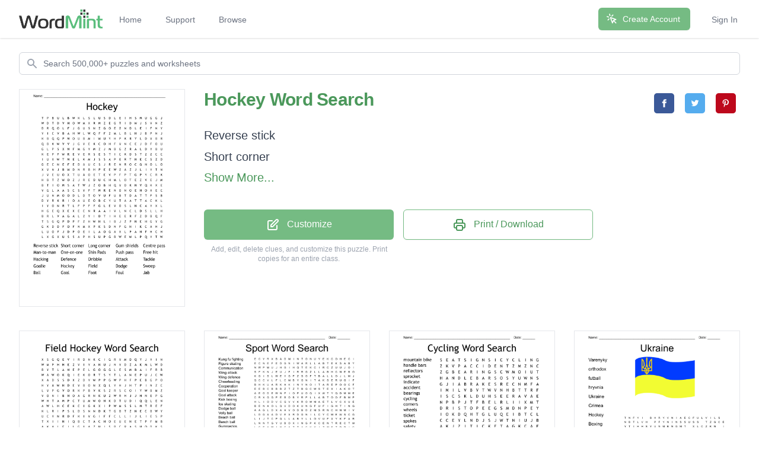

--- FILE ---
content_type: text/html; charset=utf-8
request_url: https://wordmint.com/public_puzzles/386642
body_size: 29209
content:
<!DOCTYPE html><html><head><meta charset="utf-8" />  <script> (function(i,s,o,g,r,a,m){i['GoogleAnalyticsObject']=r;i[r]=i[r]||function(){ (i[r].q=i[r].q||[]).push(arguments)},i[r].l=1*new Date();a=s.createElement(o), m=s.getElementsByTagName(o)[0];a.async=1;a.src=g;m.parentNode.insertBefore(a,m) })(window,document,'script','//www.google-analytics.com/analytics.js','ga'); ga('create', 'UA-1948225-21', 'auto'); ga('require', 'GTM-WF8WRHF'); </script>


  

  <script> ga('send', 'pageview'); </script>

  <!-- Google tag (gtag.js) -->
  <script async src="https://www.googletagmanager.com/gtag/js?id=G-H2LQCCCSKY"></script>
  <script>
    window.dataLayer = window.dataLayer || [];
    function gtag(){dataLayer.push(arguments);}
    gtag('js', new Date());

    gtag('config', 'G-H2LQCCCSKY');
  </script>
  <script defer data-domain="wordmint.com" src="/js/plsbl.js"></script>
<script>window.plausible = window.plausible || function() { (window.plausible.q = window.plausible.q || []).push(arguments) }</script>
  <script>
    !function(t,e){var o,n,p,r;e.__SV||(window.posthog=e,e._i=[],e.init=function(i,s,a){function g(t,e){var o=e.split(".");2==o.length&&(t=t[o[0]],e=o[1]),t[e]=function(){t.push([e].concat(Array.prototype.slice.call(arguments,0)))}}(p=t.createElement("script")).type="text/javascript",p.async=!0,p.src=s.api_host+"/static/array.js",(r=t.getElementsByTagName("script")[0]).parentNode.insertBefore(p,r);var u=e;for(void 0!==a?u=e[a]=[]:a="posthog",u.people=u.people||[],u.toString=function(t){var e="posthog";return"posthog"!==a&&(e+="."+a),t||(e+=" (stub)"),e},u.people.toString=function(){return u.toString(1)+".people (stub)"},o="capture identify alias people.set people.set_once set_config register register_once unregister opt_out_capturing has_opted_out_capturing opt_in_capturing reset isFeatureEnabled onFeatureFlags getFeatureFlag getFeatureFlagPayload reloadFeatureFlags group updateEarlyAccessFeatureEnrollment getEarlyAccessFeatures getActiveMatchingSurveys getSurveys onSessionId".split(" "),n=0;n<o.length;n++)g(u,o[n]);e._i.push([i,s,a])},e.__SV=1)}(document,window.posthog||[]);
    posthog.init('phc_5aa7LfEt3DgRjypYryEoKZfLU2elhTNEAlqJHuEmV5x',{api_host:'https://wordmint.com/ph', ui_host:'https://app.posthog.com', autocapture: false, capture_pageleave: true, capture_pageview: true, disable_session_recording: false})
  </script>

<meta content="IE=edge" http-equiv="X-UA-Compatible" /><meta content="width=device-width, initial-scale=1, maximum-scale=1, user-scalable=no" name="viewport" /><link rel="canonical" href="https://wordmint.com/public_puzzles/386642"><meta name="description" content="Word search contains 25 words. Print, save as a PDF or Word Doc. Add your own answers, images, and more. Choose from 500,000+ puzzles."><title>Hockey Word Search - WordMint</title><meta property="og:site_name" content="WordMint" >
<meta property="og:type" content="website" >

  <meta property="og:title" content="Hockey Word Search">

  <meta property="og:url" content="https://wordmint.com/public_puzzles/386642">

  <meta property="og:description" content="Word search contains 25 words. Print, save as a PDF or Word Doc. Add your own answers, images, and more. Choose from 500,000+ puzzles.">

  <meta property="og:image" content="https://images.wordmint.com/p/Hockey_386642.png">
  <meta name="twitter:image" content="https://images.wordmint.com/p/Hockey_386642.png">
<meta content="max-image-preview:large" name="robots" /><link rel="stylesheet" href="https://d39zfhh9zsccrx.cloudfront.net/assets/tailwind_application-1c40ea1557b751ddcd50929817efac0708067f46a39cf32bd1d75220fdd32d2e.css" media="all" /><script src="https://d39zfhh9zsccrx.cloudfront.net/packs/js/application-e0c80a98c085bb59d61d.js"></script><meta name="csrf-param" content="authenticity_token" />
<meta name="csrf-token" content="8Iuypumipe0w991mbKKD1sy2N0jDHdoP9vu3_jmS21FQkOqmoNIPmeTJY2teLcMkvqQ0OW550sznLNnVJithyg" /></head><body><div data-react-class="navbar" data-react-props="{&quot;signedIn&quot;:false,&quot;email&quot;:null}" data-react-cache-id="navbar-0" class="tailwind-navbar" style="position:relative;min-height:64px">

  <nav class="bg-white shadow"><div class="max-w-7xl mx-auto px-4 sm:px-6 lg:px-8"><div class="flex justify-between h-16"><div class="flex"><div class="flex-shrink-0 flex items-center"><a href="/"><img class="block h-8 w-auto" src="/packs/media/redesign/logo-86148329.png" alt="WordMint"></a></div><div class="hidden sm:ml-6 sm:flex sm:space-x-1 md:space-x-8"><a href="/" class="border-transparent text-gray-500 hover:border-gray-300 hover:text-gray-700 inline-flex items-center px-1 pt-1 border-b-2 text-sm font-medium">Home</a><a href="/pages/support" class="border-transparent text-gray-500 hover:border-gray-300 hover:text-gray-700 inline-flex items-center px-1 pt-1 border-b-2 text-sm font-medium">Support</a><a href="/public_puzzles" class="border-transparent text-gray-500 hover:border-gray-300 hover:text-gray-700 inline-flex items-center px-1 pt-1 border-b-2 text-sm font-medium">Browse</a></div></div><div class="hidden sm:ml-6 sm:flex sm:items-center sm:space-x-8"><div class="flex-shrink-0"><a href="/users/sign_up" class="relative inline-flex items-center px-4 py-2 border border-transparent text-sm font-medium rounded-md text-white bg-wordmint-green shadow-sm hover:bg-wordmint-dark-green focus:outline-none focus:ring-2 focus:ring-offset-2 focus:ring-wordmint-dark-green"><svg xmlns="http://www.w3.org/2000/svg" fill="none" viewBox="0 0 24 24" stroke-width="2" stroke="currentColor" aria-hidden="true" class="-ml-1 mr-2 h-5 w-5"><path stroke-linecap="round" stroke-linejoin="round" d="M15 15l-2 5L9 9l11 4-5 2zm0 0l5 5M7.188 2.239l.777 2.897M5.136 7.965l-2.898-.777M13.95 4.05l-2.122 2.122m-5.657 5.656l-2.12 2.122"></path></svg><span>Create Account</span></a></div><a href="/users/sign_in" class="border-transparent text-gray-500 hover:border-gray-300 hover:text-gray-700 inline-flex items-center px-1 pt-1 border-b-2 text-sm font-medium">Sign In</a></div><div class="-mr-2 flex items-center sm:hidden"><button class="tailwind-navbar__disclosure-button inline-flex items-center justify-center p-2 rounded-md text-gray-400 hover:text-gray-500 hover:bg-gray-100 focus:outline-none focus:ring-2 focus:ring-inset focus:ring-indigo-500" id="headlessui-disclosure-button-1" type="button" aria-expanded="false"><span class="sr-only">Open main menu</span><svg xmlns="http://www.w3.org/2000/svg" fill="none" viewBox="0 0 24 24" stroke-width="2" stroke="currentColor" aria-hidden="true" class="block h-6 w-6"><path stroke-linecap="round" stroke-linejoin="round" d="M4 6h16M4 12h16M4 18h16"></path></svg></button></div></div></div></nav>
</div>




<script>
  if (window.posthog && window.posthog.capture) {
    window.posthog.capture("user_view_public_puzzle", {"puzzle_type":"Wordsearch"});
  }
</script>


  <script>
  puzzle_bootstrap_386642 = {"id":386642,"user_id":235243,"title":"Hockey","created_at":"2017-06-22T19:42:13.000Z","updated_at":"2024-03-16T18:27:26.000Z","matrix":[["T","P","B","U","L","B","W","K","L","S","L","U","S","D","L","E","I","H","S","M","U","G","G","J"],["W","D","T","D","V","H","O","W","M","X","R","M","Z","E","G","T","I","D","W","J","S","V","N","Z"],["D","R","Q","O","L","F","J","G","U","S","N","Z","G","O","E","Z","N","D","L","E","I","F","N","Y"],["Y","I","C","V","B","A","H","W","L","W","Q","F","F","Z","M","L","B","L","H","J","B","P","N","J"],["K","B","Q","Q","P","M","O","U","B","M","I","W","U","Y","H","P","K","R","Y","L","D","V","B","R"],["Q","B","K","W","V","V","J","G","Y","E","K","C","O","H","F","V","N","C","E","J","D","F","O","U"],["G","L","P","S","X","N","F","M","G","Y","M","Z","J","M","B","G","Z","R","A","L","D","Y","B","U"],["K","E","P","F","W","R","E","V","E","R","S","E","S","T","I","C","K","D","S","T","Z","Z","C","C"],["I","U","X","W","T","M","E","L","K","M","J","S","S","A","P","E","R","T","N","E","C","S","Z","D"],["G","E","C","N","E","F","E","D","A","U","C","S","J","R","E","N","R","O","C","G","N","O","L","O"],["X","V","N","J","B","W","D","N","R","B","H","P","E","E","W","Z","A","Z","J","L","I","Y","T","N"],["J","V","E","U","O","X","T","U","A","O","E","T","E","V","P","F","P","T","G","P","Y","C","R","K"],["H","B","T","Z","W","O","Z","J","R","E","D","U","C","H","M","L","O","T","E","Z","V","E","J","M"],["B","T","I","O","M","S","A","T","W","J","Z","O","B","H","Q","V","D","K","N","V","Q","K","X","E"],["V","G","L","A","A","S","C","S","Y","F","T","M","R","E","N","O","N","O","E","N","O","X","E","C"],["J","U","N","M","O","O","D","L","D","T","O","V","U","F","U","B","T","D","A","T","T","F","S","B"],["D","Y","R","K","R","I","O","A","U","E","O","B","C","Y","U","T","A","A","T","T","A","C","K","L"],["I","Y","O","N","R","T","L","F","P","F","F","G","L","E","V","O","S","L","N","C","A","Y","X","L"],["H","G","E","Q","X","E","X","E","E","N","R","A","A","I","V","L","N","C","L","D","S","L","L","H"],["B","R","L","V","A","G","A","L","Z","Y","I","D","T","I","H","E","E","R","F","Z","D","B","Q","F"],["T","S","G","Q","P","D","P","F","Z","H","W","H","L","I","B","J","Z","P","N","E","H","G","Y","G"],["G","K","D","D","F","O","F","N","M","X","P","K","S","D","N","F","G","N","I","K","C","A","H","J"],["L","U","O","F","J","D","P","O","E","I","L","A","O","G","A","X","L","P","A","N","F","H","C","H"],["L","X","G","X","U","S","S","A","P","H","S","U","P","G","B","W","E","W","L","P","Q","Y","T","W"]],"public":true,"description":null,"original_puzzle_id":null,"header":"name","font":"Trebuchet MS","direction":"horizontal_vertical_backwards_diagonal","clues":[{"answer":"Reverse stick","cleaned":"REVERSESTICK","path":[[7,5],[7,6],[7,7],[7,8],[7,9],[7,10],[7,11],[7,12],[7,13],[7,14],[7,15],[7,16]]},{"answer":"Short corner","cleaned":"SHORTCORNER","path":[[9,11],[10,10],[11,9],[12,8],[13,7],[14,6],[15,5],[16,4],[17,3],[18,2],[19,1]]},{"answer":"Long corner","cleaned":"LONGCORNER","path":[[9,22],[9,21],[9,20],[9,19],[9,18],[9,17],[9,16],[9,15],[9,14],[9,13]]},{"answer":"Gum shields","cleaned":"GUMSHIELDS","path":[[0,21],[0,20],[0,19],[0,18],[0,17],[0,16],[0,15],[0,14],[0,13],[0,12]]},{"answer":"Centre pass","cleaned":"CENTREPASS","path":[[8,20],[8,19],[8,18],[8,17],[8,16],[8,15],[8,14],[8,13],[8,12],[8,11]]},{"answer":"Man-to-man","cleaned":"MANTOMAN","path":[[8,9],[9,8],[10,7],[11,6],[12,5],[13,4],[14,3],[15,2]]},{"answer":"One-on-one","cleaned":"ONEONONE","path":[[14,20],[14,19],[14,18],[14,17],[14,16],[14,15],[14,14],[14,13]]},{"answer":"Shin Pads","cleaned":"SHINPADS","path":[[21,12],[20,11],[19,10],[18,9],[17,8],[16,7],[15,6],[14,5]]},{"answer":"Push pass","cleaned":"PUSHPASS","path":[[23,12],[23,11],[23,10],[23,9],[23,8],[23,7],[23,6],[23,5]]},{"answer":"Free hit","cleaned":"FREEHIT","path":[[19,18],[19,17],[19,16],[19,15],[19,14],[19,13],[19,12]]},{"answer":"Hacking","cleaned":"HACKING","path":[[21,22],[21,21],[21,20],[21,19],[21,18],[21,17],[21,16]]},{"answer":"Defence","cleaned":"DEFENCE","path":[[9,7],[9,6],[9,5],[9,4],[9,3],[9,2],[9,1]]},{"answer":"Dribble","cleaned":"DRIBBLE","path":[[1,1],[2,1],[3,1],[4,1],[5,1],[6,1],[7,1]]},{"answer":"Attack","cleaned":"ATTACK","path":[[16,17],[16,18],[16,19],[16,20],[16,21],[16,22]]},{"answer":"Tackle","cleaned":"TACKLE","path":[[7,19],[6,18],[5,17],[4,16],[3,15],[2,14]]},{"answer":"Goalie","cleaned":"GOALIE","path":[[22,13],[22,12],[22,11],[22,10],[22,9],[22,8]]},{"answer":"Hockey","cleaned":"HOCKEY","path":[[5,13],[5,12],[5,11],[5,10],[5,9],[5,8]]},{"answer":"Field","cleaned":"FIELD","path":[[2,21],[2,20],[2,19],[2,18],[2,17]]},{"answer":"Dodge","cleaned":"DODGE","path":[[22,5],[21,5],[20,5],[19,5],[18,5]]},{"answer":"Sweep","cleaned":"SWEEP","path":[[14,7],[13,8],[12,9],[11,10],[10,11]]},{"answer":"Ball","cleaned":"BALL","path":[[15,15],[16,16],[17,17],[18,18]]},{"answer":"Goal","cleaned":"GOAL","path":[[5,7],[4,6],[3,5],[2,4]]},{"answer":"Foot","cleaned":"FOOT","path":[[17,10],[16,10],[15,10],[14,10]]},{"answer":"Foul","cleaned":"FOUL","path":[[22,3],[22,2],[22,1],[22,0]]},{"answer":"Jab","cleaned":"JAB","path":[[12,7],[11,8],[10,9]]}],"font_size":"small","word_bank":true,"popularity":15,"converted_from":null,"show_grid_lines":false,"language_code":"en","language_code_reliable":false,"category_classified":true,"category_id":null,"uppercase":true,"bingo_size":"auto","layout":null,"font_title":null,"image":null,"topic_id":null,"folder_id":null,"larger_font":false,"font_word_bank":null,"type":"Wordsearch"};
</script>

  <div data-react-class="PuzzleQuickview" data-react-props="{&quot;id&quot;:386642,&quot;title&quot;:&quot;Hockey&quot;,&quot;typeName&quot;:&quot;Word Search&quot;,&quot;type&quot;:&quot;Wordsearch&quot;,&quot;publicPuzzlePath&quot;:&quot;/public_puzzles/386642&quot;,&quot;puzzleImageUrl&quot;:&quot;https://images.wordmint.com/p/Hockey_386642.png&quot;,&quot;pdfStudentCopyUrl&quot;:&quot;https://wordmint-pdf-production.wordmint.com/Hockey_5e652_61631724.pdf&quot;,&quot;docStudentCopyUrl&quot;:&quot;https://wordmint-doc-production.wordmint.com/Hockey_5e652_6163fe39.docx&quot;,&quot;pdfAnswerKeyUrl&quot;:&quot;/puzzles/386642/pdf?answer_key=true&quot;,&quot;docAnswerKeyUrl&quot;:&quot;https://wordmint-doc-production.wordmint.com/Hockey_answer_key_5e652_6163fe3a.docx&quot;,&quot;signedIn&quot;:false,&quot;upgraded&quot;:null}" data-react-cache-id="PuzzleQuickview-0">
  <ul class="hidden">
      <a href="https://wordmint-pdf-production.wordmint.com/Hockey_5e652_61631724.pdf">Hockey Word Search PDF</a>
      <a href="https://wordmint-doc-production.wordmint.com/Hockey_5e652_6163fe39.docx">Hockey Word Search Word Document</a>
  </ul>
</div>
  <script>
  puzzle_bootstrap_67274 = {"id":67274,"user_id":54256,"title":"Field Hockey Word Search","created_at":"2016-02-20T20:51:19.000Z","updated_at":"2024-03-16T17:39:37.000Z","matrix":[["X","S","G","Q","E","V","I","R","D","N","K","C","I","G","R","V","M","D","Q","Y","J","Y","I","N"],["W","M","P","H","H","E","Z","V","I","Y","A","N","U","J","N","Y","D","Z","A","K","M","L","W","D"],["B","Y","T","L","A","N","E","P","E","L","G","O","G","G","L","E","S","M","B","A","I","F","R","B"],["W","A","W","O","K","Q","I","E","K","O","R","T","S","Y","T","L","A","N","E","P","U","J","C","W"],["X","A","D","S","S","D","X","Z","D","Y","W","P","P","G","W","P","H","F","P","E","B","G","P","O"],["H","Y","A","W","H","D","E","V","B","O","N","X","Q","L","Y","H","J","H","T","P","I","N","Z","C"],["L","V","P","G","V","O","R","K","P","B","V","K","S","Z","R","S","C","O","I","Y","W","B","M","Z"],["V","O","N","I","B","N","O","A","G","R","N","K","U","Z","W","R","H","J","J","H","N","E","P","G"],["W","H","T","A","M","P","C","T","U","M","W","O","N","K","D","T","U","D","I","Q","Q","L","E","N"],["A","W","L","H","C","E","K","C","I","G","K","X","I","P","W","M","S","S","L","M","T","R","E","F"],["K","L","R","I","P","S","L","D","S","N","N","D","K","T","G","B","T","Z","N","E","C","B","W","Y"],["U","C","Y","N","R","D","F","K","I","V","G","I","F","F","C","L","L","I","J","L","I","E","S","P"],["T","X","I","I","N","I","Q","B","C","T","A","C","H","O","E","U","E","N","E","T","P","F","M","B"],["A","K","A","L","E","I","L","G","I","A","Z","H","I","S","R","C","R","A","S","H","O","D","K","S"],["Y","S","I","L","F","E","V","H","E","R","T","A","G","R","C","W","T","T","C","T","C","B","N","M"],["Z","O","D","I","S","G","E","T","Y","E","Y","Q","V","N","C","S","A","O","S","O","I","O","O","T"],["H","Q","F","A","Q","E","A","W","G","F","Z","J","D","R","D","L","Y","R","D","B","R","C","G","S"],["C","Y","I","D","R","W","W","R","H","E","F","Q","Z","A","Y","D","E","Z","D","X","O","N","K","N"],["H","B","M","F","L","G","J","Z","D","R","J","U","A","W","K","E","U","U","I","J","W","J","E","V"],["Q","W","D","E","B","O","J","D","W","E","X","E","E","J","R","F","W","C","F","Y","R","K","S","R"],["K","Q","F","N","I","A","R","H","T","E","R","E","U","K","Q","E","X","R","V","S","C","O","R","E"],["C","R","W","Z","Y","L","W","W","F","I","B","M","H","E","A","N","I","D","R","I","B","B","L","E"],["N","E","I","L","O","I","W","V","A","A","U","H","H","Q","B","S","S","B","Z","T","U","R","F","V"],["O","N","G","B","U","E","L","L","L","G","W","L","F","S","Y","E","I","Z","K","G","L","D","B","F"]],"public":true,"description":null,"original_puzzle_id":null,"header":"none","font":"Trebuchet MS","direction":"horizontal_vertical_backwards_diagonal","clues":[{"answer":"shootingcircle","cleaned":"SHOOTINGCIRCLE","path":[[4,3],[5,4],[6,5],[7,6],[8,7],[9,8],[10,9],[11,10],[12,11],[13,12],[14,13],[15,14],[16,15],[17,16]]},{"answer":"penaltystroke","cleaned":"PENALTYSTROKE","path":[[3,19],[3,18],[3,17],[3,16],[3,15],[3,14],[3,13],[3,12],[3,11],[3,10],[3,9],[3,8],[3,7]]},{"answer":"obstruction","cleaned":"OBSTRUCTION","path":[[17,20],[16,19],[15,18],[14,17],[13,16],[12,15],[11,14],[10,13],[9,12],[8,11],[7,10]]},{"answer":"shinguards","cleaned":"SHINGUARDS","path":[[13,13],[12,12],[11,11],[10,10],[9,9],[8,8],[7,7],[6,6],[5,5],[4,4]]},{"answer":"dragflick","cleaned":"DRAGFLICK","path":[[18,8],[17,7],[16,6],[15,5],[14,4],[13,3],[12,2],[11,1],[10,0]]},{"answer":"midfield","cleaned":"MIDFIELD","path":[[8,9],[9,8],[10,7],[11,6],[12,5],[13,4],[14,3],[15,2]]},{"answer":"referee","cleaned":"REFEREE","path":[[14,9],[15,9],[16,9],[17,9],[18,9],[19,9],[20,9]]},{"answer":"penalty","cleaned":"PENALTY","path":[[2,7],[2,6],[2,5],[2,4],[2,3],[2,2],[2,1]]},{"answer":"whistle","cleaned":"WHISTLE","path":[[6,20],[7,19],[8,18],[9,17],[10,16],[11,15],[12,14]]},{"answer":"freehit","cleaned":"FREEHIT","path":[[18,3],[17,4],[16,5],[15,6],[14,7],[13,8],[12,9]]},{"answer":"dribble","cleaned":"DRIBBLE","path":[[21,17],[21,18],[21,19],[21,20],[21,21],[21,22],[21,23]]},{"answer":"forward","cleaned":"FORWARD","path":[[11,12],[12,13],[13,14],[14,15],[15,16],[16,17],[17,18]]},{"answer":"defense","cleaned":"DEFENSE","path":[[17,15],[18,15],[19,15],[20,15],[21,15],[22,15],[23,15]]},{"answer":"goggles","cleaned":"GOGGLES","path":[[2,10],[2,11],[2,12],[2,13],[2,14],[2,15],[2,16]]},{"answer":"hustle","cleaned":"HUSTLE","path":[[7,16],[8,16],[9,16],[10,16],[11,16],[12,16]]},{"answer":"corner","cleaned":"CORNER","path":[[14,18],[15,19],[16,20],[17,21],[18,22],[19,23]]},{"answer":"tackle","cleaned":"TACKLE","path":[[14,10],[13,9],[12,8],[11,7],[10,6],[9,5]]},{"answer":"aerial","cleaned":"AERIAL","path":[[18,12],[19,11],[20,10],[21,9],[22,8],[23,7]]},{"answer":"goalie","cleaned":"GOALIE","path":[[18,5],[19,5],[20,5],[21,5],[22,5],[23,5]]},{"answer":"cleats","cleaned":"CLEATS","path":[[10,20],[11,19],[12,18],[13,17],[14,16],[15,15]]},{"answer":"score","cleaned":"SCORE","path":[[20,19],[20,20],[20,21],[20,22],[20,23]]},{"answer":"sweep","cleaned":"SWEEP","path":[[11,22],[10,22],[9,22],[8,22],[7,22]]},{"answer":"drive","cleaned":"DRIVE","path":[[0,8],[0,7],[0,6],[0,5],[0,4]]},{"answer":"field","cleaned":"FIELD","path":[[12,21],[11,20],[10,19],[9,18],[8,17]]},{"answer":"stick","cleaned":"STICK","path":[[13,18],[14,19],[15,20],[16,21],[17,22]]},{"answer":"turf","cleaned":"TURF","path":[[22,19],[22,20],[22,21],[22,22]]},{"answer":"ball","cleaned":"BALL","path":[[7,4],[8,3],[9,2],[10,1]]}],"font_size":"small","word_bank":true,"popularity":1904,"converted_from":null,"show_grid_lines":false,"language_code":"en","language_code_reliable":true,"category_classified":true,"category_id":null,"uppercase":true,"bingo_size":"auto","layout":null,"font_title":null,"image":null,"topic_id":null,"folder_id":null,"larger_font":false,"font_word_bank":null,"type":"Wordsearch"};
</script>

  <div data-react-class="PuzzleQuickview" data-react-props="{&quot;id&quot;:67274,&quot;title&quot;:&quot;Field Hockey Word Search&quot;,&quot;typeName&quot;:&quot;Word Search&quot;,&quot;type&quot;:&quot;Wordsearch&quot;,&quot;publicPuzzlePath&quot;:&quot;/public_puzzles/67274&quot;,&quot;puzzleImageUrl&quot;:&quot;https://images.wordmint.com/p/Field_Hockey_Word_Search_67274.png&quot;,&quot;pdfStudentCopyUrl&quot;:&quot;https://wordmint-pdf-production.wordmint.com/Field_Hockey_Word_Search_106ca_616308d9.pdf&quot;,&quot;docStudentCopyUrl&quot;:&quot;https://wordmint-doc-production.wordmint.com/Field_Hockey_Word_Search_106ca_6163e062.docx&quot;,&quot;pdfAnswerKeyUrl&quot;:&quot;/puzzles/67274/pdf?answer_key=true&quot;,&quot;docAnswerKeyUrl&quot;:&quot;https://wordmint-doc-production.wordmint.com/Field_Hockey_Word_Search_answer_key_106ca_6163e063.docx&quot;,&quot;signedIn&quot;:false,&quot;upgraded&quot;:null}" data-react-cache-id="PuzzleQuickview-0">
  <ul class="hidden">
      <a href="https://wordmint-pdf-production.wordmint.com/Field_Hockey_Word_Search_106ca_616308d9.pdf">Field Hockey Word Search PDF</a>
      <a href="https://wordmint-doc-production.wordmint.com/Field_Hockey_Word_Search_106ca_6163e062.docx">Field Hockey Word Search Word Document</a>
  </ul>
</div>
  <script>
  puzzle_bootstrap_76871 = {"id":76871,"user_id":61972,"title":"Sport Word Search","created_at":"2016-03-07T10:50:33.000Z","updated_at":"2024-03-17T00:04:48.000Z","matrix":[["E","C","Y","R","X","B","A","D","M","I","N","T","O","N","U","Y","E","K","C","O","H","E","C","I"],["E","C","N","E","F","E","D","G","N","I","W","A","R","L","L","A","B","T","E","K","S","A","B","Y"],["N","W","P","M","U","J","H","G","I","H","Q","T","E","K","C","I","R","C","Z","U","U","J","O","I"],["S","F","K","N","J","E","U","J","F","I","R","R","G","Z","L","L","A","B","H","C","N","E","B","O"],["K","G","I","S","L","W","E","Y","G","P","Z","S","O","F","T","B","A","L","L","O","J","L","M","J"],["Q","C","C","V","L","F","L","C","M","B","Y","G","N","I","T","A","K","S","E","R","U","G","I","F"],["B","H","K","U","A","R","K","A","K","I","N","Y","N","O","I","T","A","R","E","P","O","O","C","F"],["E","E","B","C","B","B","B","Z","T","Z","T","B","Q","C","W","S","T","E","X","I","A","K","O","T"],["A","E","O","D","E","W","N","P","I","O","P","U","O","Q","I","X","W","T","Y","Q","D","M","M","E"],["C","R","X","G","G","P","E","B","O","B","Y","R","P","L","L","A","B","T","O","O","F","B","M","P"],["H","L","I","O","D","V","C","G","V","V","K","R","O","W","M","A","E","T","L","V","C","X","U","E"],["B","E","N","A","O","L","Q","V","D","O","K","U","N","G","F","U","F","I","G","H","T","I","N","G"],["A","A","G","L","D","X","A","A","V","O","D","B","D","Z","M","S","R","N","C","H","N","M","I","V"],["L","D","G","A","A","D","V","E","X","R","D","G","N","I","L","C","Y","C","M","E","W","S","C","G"],["L","I","J","T","C","P","Q","L","L","A","B","Y","L","L","O","V","U","F","X","Y","K","F","A","R"],["L","N","N","T","G","Y","U","B","O","X","I","N","G","P","K","C","E","N","T","R","E","C","T","W"],["L","G","E","A","W","I","N","G","A","T","T","A","C","K","Y","I","Z","W","S","T","D","P","I","G"],["A","S","T","C","R","X","K","A","R","A","T","E","T","C","Z","C","A","X","I","Q","R","D","O","P"],["B","I","B","K","E","K","B","F","Z","Q","F","L","O","G","F","D","S","O","B","J","T","J","N","O"],["E","N","A","Z","I","P","A","R","E","P","E","E","K","L","A","O","G","R","R","H","V","S","L","H"],["S","N","L","F","V","N","N","C","G","N","I","T","A","K","S","E","C","I","M","E","Q","B","O","Y"],["A","E","L","P","N","Y","A","V","T","N","D","G","L","F","C","F","O","P","J","U","J","Z","R","T"],["B","T","K","A","Y","Q","C","R","O","W","I","N","G","H","O","C","K","E","Y","S","G","G","W","Y"],["Z","P","J","S","N","V","T","D","E","O","D","R","S","C","I","T","S","A","N","M","Y","G","M","D"]],"public":true,"description":null,"original_puzzle_id":null,"header":"name_date","font":"Arial","direction":"horizontal_vertical_backwards_diagonal","clues":[{"answer":"Kung fu fighting","cleaned":"KUNGFUFIGHTING","path":[[11,10],[11,11],[11,12],[11,13],[11,14],[11,15],[11,16],[11,17],[11,18],[11,19],[11,20],[11,21],[11,22],[11,23]]},{"answer":"Figure skating","cleaned":"FIGURESKATING","path":[[5,23],[5,22],[5,21],[5,20],[5,19],[5,18],[5,17],[5,16],[5,15],[5,14],[5,13],[5,12],[5,11]]},{"answer":"Communication","cleaned":"COMMUNICATION","path":[[6,22],[7,22],[8,22],[9,22],[10,22],[11,22],[12,22],[13,22],[14,22],[15,22],[16,22],[17,22],[18,22]]},{"answer":"Wing  attack","cleaned":"WINGATTACK","path":[[16,4],[16,5],[16,6],[16,7],[16,8],[16,9],[16,10],[16,11],[16,12],[16,13]]},{"answer":"Wing defence","cleaned":"WINGDEFENCE","path":[[1,10],[1,9],[1,8],[1,7],[1,6],[1,5],[1,4],[1,3],[1,2],[1,1],[1,0]]},{"answer":"Cheerleading","cleaned":"CHEERLEADING","path":[[5,1],[6,1],[7,1],[8,1],[9,1],[10,1],[11,1],[12,1],[13,1],[14,1],[15,1],[16,1]]},{"answer":"Cooperation","cleaned":"COOPERATION","path":[[6,22],[6,21],[6,20],[6,19],[6,18],[6,17],[6,16],[6,15],[6,14],[6,13],[6,12]]},{"answer":"Goal keeper","cleaned":"GOALKEEPER","path":[[19,16],[19,15],[19,14],[19,13],[19,12],[19,11],[19,10],[19,9],[19,8],[19,7]]},{"answer":"Goal attack","cleaned":"GOALATTACK","path":[[9,3],[10,3],[11,3],[12,3],[13,3],[14,3],[15,3],[16,3],[17,3],[18,3]]},{"answer":"Kick boxing","cleaned":"KICKBOXING","path":[[3,2],[4,2],[5,2],[6,2],[7,2],[8,2],[9,2],[10,2],[11,2],[12,2]]},{"answer":"Ice skating","cleaned":"ICESKATING","path":[[20,17],[20,16],[20,15],[20,14],[20,13],[20,12],[20,11],[20,10],[20,9],[20,8]]},{"answer":"Dodge ball","cleaned":"DODGEBALL","path":[[12,4],[11,4],[10,4],[9,4],[8,4],[7,4],[6,4],[5,4],[4,4]]},{"answer":"Volly ball","cleaned":"VOLLYBALL","path":[[14,15],[14,14],[14,13],[14,12],[14,11],[14,10],[14,9],[14,8],[14,7]]},{"answer":"Beach ball","cleaned":"BEACHBALL","path":[[6,0],[7,0],[8,0],[9,0],[10,0],[11,0],[12,0],[13,0],[14,0]]},{"answer":"Bench ball","cleaned":"BENCHBALL","path":[[3,22],[3,21],[3,20],[3,19],[3,18],[3,17],[3,16],[3,15],[3,14]]},{"answer":"Gymnastics","cleaned":"GYMNASTICS","path":[[23,21],[23,20],[23,19],[23,18],[23,17],[23,16],[23,15],[23,14],[23,13],[23,12]]},{"answer":"Ice hockey","cleaned":"ICEHOCKEY","path":[[0,23],[0,22],[0,21],[0,20],[0,19],[0,18],[0,17],[0,16],[0,15]]},{"answer":"Basketball","cleaned":"BASKETBALL","path":[[1,22],[1,21],[1,20],[1,19],[1,18],[1,17],[1,16],[1,15],[1,14],[1,13]]},{"answer":"Soft ball","cleaned":"SOFTBALL","path":[[4,11],[4,12],[4,13],[4,14],[4,15],[4,16],[4,17],[4,18]]},{"answer":"Badminton","cleaned":"BADMINTON","path":[[0,5],[0,6],[0,7],[0,8],[0,9],[0,10],[0,11],[0,12],[0,13]]},{"answer":"High jump","cleaned":"HIGHJUMP","path":[[2,9],[2,8],[2,7],[2,6],[2,5],[2,4],[2,3],[2,2]]},{"answer":"Teamwork","cleaned":"TEAMWORK","path":[[10,17],[10,16],[10,15],[10,14],[10,13],[10,12],[10,11],[10,10]]},{"answer":"Baseball","cleaned":"BASEBALL","path":[[22,0],[21,0],[20,0],[19,0],[18,0],[17,0],[16,0],[15,0]]},{"answer":"Football","cleaned":"FOOTBALL","path":[[9,20],[9,19],[9,18],[9,17],[9,16],[9,15],[9,14],[9,13]]},{"answer":"Dodge w","cleaned":"DODGEW","path":[[13,10],[12,9],[11,8],[10,7],[9,6],[8,5]]},{"answer":"Cycling","cleaned":"CYCLING","path":[[13,17],[13,16],[13,15],[13,14],[13,13],[13,12],[13,11]]},{"answer":"Cricket","cleaned":"CRICKET","path":[[2,17],[2,16],[2,15],[2,14],[2,13],[2,12],[2,11]]},{"answer":"Netball","cleaned":"NETBALL","path":[[15,2],[16,2],[17,2],[18,2],[19,2],[20,2],[21,2]]},{"answer":"Centre","cleaned":"CENTRE","path":[[15,15],[15,16],[15,17],[15,18],[15,19],[15,20]]},{"answer":"Karate","cleaned":"KARATE","path":[[17,6],[17,7],[17,8],[17,9],[17,10],[17,11]]},{"answer":"Boxing","cleaned":"BOXING","path":[[15,7],[15,8],[15,9],[15,10],[15,11],[15,12]]},{"answer":"Rowing","cleaned":"ROWING","path":[[22,7],[22,8],[22,9],[22,10],[22,11],[22,12]]},{"answer":"Hockey","cleaned":"HOCKEY","path":[[22,13],[22,14],[22,15],[22,16],[22,17],[22,18]]},{"answer":"Tennis","cleaned":"TENNIS","path":[[22,1],[21,1],[20,1],[19,1],[18,1],[17,1]]},{"answer":"Golf","cleaned":"GOLF","path":[[18,13],[18,12],[18,11],[18,10]]},{"answer":"Ruby","cleaned":"RUBY","path":[[9,11],[8,11],[7,11],[6,11]]}],"font_size":"small","word_bank":true,"popularity":3105,"converted_from":null,"show_grid_lines":false,"language_code":"en","language_code_reliable":false,"category_classified":true,"category_id":565,"uppercase":true,"bingo_size":"auto","layout":"image_lower_right","font_title":null,"image":"3p3qgi9ta5ybumtbr3dj4meg0dyz","topic_id":null,"folder_id":null,"larger_font":false,"font_word_bank":null,"type":"Wordsearch"};
</script>

  <div data-react-class="PuzzleQuickview" data-react-props="{&quot;id&quot;:76871,&quot;title&quot;:&quot;Sport Word Search&quot;,&quot;typeName&quot;:&quot;Word Search&quot;,&quot;type&quot;:&quot;Wordsearch&quot;,&quot;publicPuzzlePath&quot;:&quot;/public_puzzles/76871&quot;,&quot;puzzleImageUrl&quot;:&quot;https://images.wordmint.com/p/Sport_wordsearch_76871.png&quot;,&quot;pdfStudentCopyUrl&quot;:&quot;https://wordmint-pdf-production.wordmint.com/Sport_Word_Search_12c47_6313762c.pdf&quot;,&quot;docStudentCopyUrl&quot;:&quot;https://wordmint-doc-production.wordmint.com/Sport_Word_Search_12c47_63137631.docx&quot;,&quot;pdfAnswerKeyUrl&quot;:&quot;/puzzles/76871/pdf?answer_key=true&quot;,&quot;docAnswerKeyUrl&quot;:&quot;https://wordmint-doc-production.wordmint.com/Sport_Word_Search_answer_key_12c47_63137633.docx&quot;,&quot;signedIn&quot;:false,&quot;upgraded&quot;:null}" data-react-cache-id="PuzzleQuickview-0">
  <ul class="hidden">
      <a href="https://wordmint-pdf-production.wordmint.com/Sport_Word_Search_12c47_6313762c.pdf">Sport Word Search PDF</a>
      <a href="https://wordmint-doc-production.wordmint.com/Sport_Word_Search_12c47_63137631.docx">Sport Word Search Word Document</a>
  </ul>
</div>
  <script>
  puzzle_bootstrap_262783 = {"id":262783,"user_id":177030,"title":"Cycling Word Search","created_at":"2017-03-01T01:42:35.000Z","updated_at":"2024-03-17T00:03:58.000Z","matrix":[["S","E","A","T","S","I","G","N","S","I","C","Y","C","L","I","N","G"],["Z","K","V","P","A","C","C","I","D","E","N","T","Z","M","Z","N","C"],["Z","G","B","E","A","R","I","N","G","S","C","W","M","O","I","U","T"],["H","A","N","D","L","E","B","A","R","S","O","S","Y","U","W","N","S"],["G","J","I","A","B","R","A","K","E","S","R","E","C","N","M","F","A"],["I","M","I","L","V","B","V","T","W","V","N","H","B","T","T","R","F"],["I","S","C","S","K","L","D","U","H","S","E","E","R","A","V","A","E"],["N","P","B","P","J","T","F","B","E","L","R","L","I","I","X","M","T"],["D","R","I","S","T","O","P","E","E","G","S","M","D","N","P","E","Y"],["I","O","K","D","Q","H","T","G","L","U","Q","E","I","B","T","C","L"],["C","C","E","Y","L","N","D","J","S","J","W","T","N","I","U","J","B"],["A","K","J","Z","I","T","I","C","K","E","T","A","G","K","C","A","F"],["T","E","G","S","G","P","E","V","G","P","G","M","L","E","G","A","K"],["E","T","E","P","H","N","T","R","E","F","L","E","C","T","O","R","S"],["C","K","A","U","T","K","Y","Y","C","H","A","I","N","T","Z","H","F"],["M","V","R","M","S","F","S","P","O","K","E","S","F","D","O","B","E"],["B","D","S","P","B","R","B","M","X","B","T","Y","R","E","S","H","A"]],"public":true,"description":null,"original_puzzle_id":null,"header":"name_date","font":"Trebuchet MS","direction":"horizontal_vertical","clues":[{"answer":"mountain bike","cleaned":"MOUNTAINBIKE","path":[[1,13],[2,13],[3,13],[4,13],[5,13],[6,13],[7,13],[8,13],[9,13],[10,13],[11,13],[12,13]]},{"answer":"handle bars","cleaned":"HANDLEBARS","path":[[3,0],[3,1],[3,2],[3,3],[3,4],[3,5],[3,6],[3,7],[3,8],[3,9]]},{"answer":"reflectors","cleaned":"REFLECTORS","path":[[13,7],[13,8],[13,9],[13,10],[13,11],[13,12],[13,13],[13,14],[13,15],[13,16]]},{"answer":"sprocket","cleaned":"SPROCKET","path":[[6,1],[7,1],[8,1],[9,1],[10,1],[11,1],[12,1],[13,1]]},{"answer":"indicate","cleaned":"INDICATE","path":[[6,0],[7,0],[8,0],[9,0],[10,0],[11,0],[12,0],[13,0]]},{"answer":"accident","cleaned":"ACCIDENT","path":[[1,4],[1,5],[1,6],[1,7],[1,8],[1,9],[1,10],[1,11]]},{"answer":"bearings","cleaned":"BEARINGS","path":[[2,2],[2,3],[2,4],[2,5],[2,6],[2,7],[2,8],[2,9]]},{"answer":"cycling","cleaned":"CYCLING","path":[[0,10],[0,11],[0,12],[0,13],[0,14],[0,15],[0,16]]},{"answer":"corners","cleaned":"CORNERS","path":[[2,10],[3,10],[4,10],[5,10],[6,10],[7,10],[8,10]]},{"answer":"wheels","cleaned":"WHEELS","path":[[5,8],[6,8],[7,8],[8,8],[9,8],[10,8]]},{"answer":"ticket","cleaned":"TICKET","path":[[11,5],[11,6],[11,7],[11,8],[11,9],[11,10]]},{"answer":"spokes","cleaned":"SPOKES","path":[[15,6],[15,7],[15,8],[15,9],[15,10],[15,11]]},{"answer":"safety","cleaned":"SAFETY","path":[[3,16],[4,16],[5,16],[6,16],[7,16],[8,16]]},{"answer":"riding","cleaned":"RIDING","path":[[6,12],[7,12],[8,12],[9,12],[10,12],[11,12]]},{"answer":"pedals","cleaned":"PEDALS","path":[[1,3],[2,3],[3,3],[4,3],[5,3],[6,3]]},{"answer":"lights","cleaned":"LIGHTS","path":[[10,4],[11,4],[12,4],[13,4],[14,4],[15,4]]},{"answer":"helmet","cleaned":"HELMET","path":[[5,11],[6,11],[7,11],[8,11],[9,11],[10,11]]},{"answer":"brakes","cleaned":"BRAKES","path":[[4,4],[4,5],[4,6],[4,7],[4,8],[4,9]]},{"answer":"tyres","cleaned":"TYRES","path":[[16,10],[16,11],[16,12],[16,13],[16,14]]},{"answer":"signs","cleaned":"SIGNS","path":[[0,4],[0,5],[0,6],[0,7],[0,8]]},{"answer":"gears","cleaned":"GEARS","path":[[12,2],[13,2],[14,2],[15,2],[16,2]]},{"answer":"frame","cleaned":"FRAME","path":[[4,15],[5,15],[6,15],[7,15],[8,15]]},{"answer":"chain","cleaned":"CHAIN","path":[[14,8],[14,9],[14,10],[14,11],[14,12]]},{"answer":"tube","cleaned":"TUBE","path":[[5,7],[6,7],[7,7],[8,7]]},{"answer":"stop","cleaned":"STOP","path":[[8,3],[8,4],[8,5],[8,6]]},{"answer":"seat","cleaned":"SEAT","path":[[0,0],[0,1],[0,2],[0,3]]},{"answer":"pump","cleaned":"PUMP","path":[[13,3],[14,3],[15,3],[16,3]]},{"answer":"bike","cleaned":"BIKE","path":[[7,2],[8,2],[9,2],[10,2]]},{"answer":"bmx","cleaned":"BMX","path":[[16,6],[16,7],[16,8]]}],"font_size":"small","word_bank":true,"popularity":2133,"converted_from":null,"show_grid_lines":false,"language_code":"en","language_code_reliable":false,"category_classified":true,"category_id":576,"uppercase":true,"bingo_size":"auto","layout":"image_lower_right","font_title":null,"image":"lssc5lgxd5uqnf422wcjr2ha3915","topic_id":null,"folder_id":null,"larger_font":false,"font_word_bank":null,"type":"Wordsearch"};
</script>

  <div data-react-class="PuzzleQuickview" data-react-props="{&quot;id&quot;:262783,&quot;title&quot;:&quot;Cycling Word Search&quot;,&quot;typeName&quot;:&quot;Word Search&quot;,&quot;type&quot;:&quot;Wordsearch&quot;,&quot;publicPuzzlePath&quot;:&quot;/public_puzzles/262783&quot;,&quot;puzzleImageUrl&quot;:&quot;https://images.wordmint.com/p/Cycling_Word_Search_262783.png&quot;,&quot;pdfStudentCopyUrl&quot;:&quot;https://wordmint-pdf-production.wordmint.com/Cycling_Word_Search_4027f_63136502.pdf&quot;,&quot;docStudentCopyUrl&quot;:&quot;https://wordmint-doc-production.wordmint.com/Cycling_Word_Search_4027f_63136507.docx&quot;,&quot;pdfAnswerKeyUrl&quot;:&quot;/puzzles/262783/pdf?answer_key=true&quot;,&quot;docAnswerKeyUrl&quot;:&quot;https://wordmint-doc-production.wordmint.com/Cycling_Word_Search_answer_key_4027f_63136509.docx&quot;,&quot;signedIn&quot;:false,&quot;upgraded&quot;:null}" data-react-cache-id="PuzzleQuickview-0">
  <ul class="hidden">
      <a href="https://wordmint-pdf-production.wordmint.com/Cycling_Word_Search_4027f_63136502.pdf">Cycling Word Search PDF</a>
      <a href="https://wordmint-doc-production.wordmint.com/Cycling_Word_Search_4027f_63136507.docx">Cycling Word Search Word Document</a>
  </ul>
</div>
  <script>
  puzzle_bootstrap_681250 = {"id":681250,"user_id":384020,"title":"Ukraine","created_at":"2018-02-28T15:48:00.000Z","updated_at":"2024-03-17T00:05:06.000Z","matrix":[["T","N","F","Y","I","​","B","H","R","Y","V","N","I","A","E","C","F","U","L","V","I","L","S","​"],["N","B","T","L","V","H","​","P","F","Y","N","I","N","S","S","U","S","S","​","T","Z","G","C","E"],["Y","T","I","H","H","S","Y","U","N","M","B","N","G","M","T","​","X","L","C","Z","K","N","​","I"],["R","Z","D","F","A","B","B","E","N","P","K","Z","I","B","E","G","P","V","H","N","S","K","O","I"],["L","E","E","Z","K","R","E","D","D","G","Z","S","A","A","K","G","N","L","L","I","L","O","O","T"],["T","F","H","P","M","Y","M","B","T","T","N","L","T","P","U","Z","V","A","R","​","Y","G","B","C"],["H","F","X","F","​","D","N","B","B","I","L","I","O","F","X","​","Y","Z","U","B","P","N","U","E"],["X","P","K","V","F","E","N","F","N","X","S","B","X","C","G","K","M","M","​","L","Y","P","D","K"],["N","R","V","E","C","D","P","D","S","Y","P","I","L","O","G","E","S","E","E","K","B","N","B","B"],["K","Y","E","K","C","O","H","Z","A","R","Y","C","K","T","B","H","E","A","C","Z","Z","I","Y","T"],["M","T","T","U","C","O","E","X","N","I","C","R","I","M","E","A","Z","T","N","Y","X","X","O","Z"],["T","D","V","G","V","P","Z","L","B","Y","​","Y","D","S","​","O","N","V","B","M","V","E","D","A"],["H","R","R","D","A","E","​","B","R","G","U","T","Z","R","S","E","V","G","H","A","​","U","A","T"],["M","B","D","U","B","D","B","L","B","S","M","N","​","X","U","C","U","N","R","H","V","H","N","U"],["U","T","R","X","X","L","Y","S","H","D","S","F","M","I","G","R","S","E","​","X","O","P","L","H"],["A","D","X","O","U","P","L","C","T","Y","M","U","D","L","Y","P","N","Y","X","Z","A","I","E","B"],["Y","D","D","D","F","​","Y","M","D","I","K","B","A","H","E","Y","I","D","M","S","U","P","X","A"],["B","X","I","O","M","U","Z","T","V","U","H","T","N","I","K","E","I","A","K","C","E","T","N","I"],["G","O","G","H","G","K","K","Y","K","L","A","U","T","Y","S","P","M","A","N","C","C","A","G","V"],["U","R","D","T","V","R","G","P","X","E","E","​","​","M","G","S","​","​","G","U","I","M","L","​"],["B","I","E","R","U","A","​","D","V","N","F","Y","C","​","G","T","U","G","L","U","M","R","K","N"],["G","C","L","O","S","I","Z","N","C","F","K","H","I","V","Z","C","I","R","Y","D","P","K","T","K"],["R","L","U","I","V","N","E","X","D","X","F","U","L","X","N","Z","G","N","X","F","B","H","R","S"],["S","C","E","X","D","E","P","D","T","N","I","H","X","M","H","I","B","K","R","B","K","Y","B","Z"]],"public":true,"description":null,"original_puzzle_id":null,"header":"name_date","font":"Arial","direction":"horizontal_vertical_backwards_diagonal","clues":[{"answer":"Varenyky​","cleaned":"VARENYKY​","path":[[11,20],[12,19],[13,18],[14,17],[15,16],[16,15],[17,14],[18,13],[19,12]]},{"answer":"orthodox","cleaned":"ORTHODOX","path":[[21,3],[20,3],[19,3],[18,3],[17,3],[16,3],[15,3],[14,3]]},{"answer":"futball","cleaned":"FUTBALL","path":[[0,16],[1,15],[2,14],[3,13],[4,12],[5,11],[6,10]]},{"answer":"hryvnia","cleaned":"HRYVNIA","path":[[0,7],[0,8],[0,9],[0,10],[0,11],[0,12],[0,13]]},{"answer":"Ukraine","cleaned":"UKRAINE","path":[[17,5],[18,5],[19,5],[20,5],[21,5],[22,5],[23,5]]},{"answer":"Crimea","cleaned":"CRIMEA","path":[[10,10],[10,11],[10,12],[10,13],[10,14],[10,15]]},{"answer":"Hockey","cleaned":"HOCKEY","path":[[9,6],[9,5],[9,4],[9,3],[9,2],[9,1]]},{"answer":"Boxing","cleaned":"BOXING","path":[[9,14],[8,13],[7,12],[6,11],[5,10],[4,9]]},{"answer":"Uzvar​","cleaned":"UZVAR​","path":[[5,14],[5,15],[5,16],[5,17],[5,18],[5,19]]},{"answer":"Paska​","cleaned":"PASKA​","path":[[14,21],[15,20],[16,19],[17,18],[18,17],[19,16]]},{"answer":"Russia","cleaned":"RUSSIA","path":[[21,17],[20,16],[19,15],[18,14],[17,13],[16,12]]},{"answer":"Rugby","cleaned":"RUGBY","path":[[14,15],[13,16],[12,17],[11,18],[10,19]]},{"answer":"USSR","cleaned":"USSR","path":[[15,11],[14,10],[13,9],[12,8]]}],"font_size":"small","word_bank":true,"popularity":537,"converted_from":null,"show_grid_lines":false,"language_code":"it","language_code_reliable":false,"category_classified":false,"category_id":null,"uppercase":true,"bingo_size":"auto","layout":"image_upper_right","font_title":null,"image":"cn5876itupuobectbu4jurotdira","topic_id":null,"folder_id":null,"larger_font":false,"font_word_bank":null,"type":"Wordsearch"};
</script>

  <div data-react-class="PuzzleQuickview" data-react-props="{&quot;id&quot;:681250,&quot;title&quot;:&quot;Ukraine&quot;,&quot;typeName&quot;:&quot;Word Search&quot;,&quot;type&quot;:&quot;Wordsearch&quot;,&quot;publicPuzzlePath&quot;:&quot;/public_puzzles/681250&quot;,&quot;puzzleImageUrl&quot;:&quot;https://images.wordmint.com/p/Ukraine_681250.png&quot;,&quot;pdfStudentCopyUrl&quot;:&quot;https://wordmint-pdf-production.wordmint.com/Ukraine_a6522_63137be6.pdf&quot;,&quot;docStudentCopyUrl&quot;:&quot;https://wordmint-doc-production.wordmint.com/Ukraine_a6522_63137beb.docx&quot;,&quot;pdfAnswerKeyUrl&quot;:&quot;/puzzles/681250/pdf?answer_key=true&quot;,&quot;docAnswerKeyUrl&quot;:&quot;https://wordmint-doc-production.wordmint.com/Ukraine_answer_key_a6522_63137bed.docx&quot;,&quot;signedIn&quot;:false,&quot;upgraded&quot;:null}" data-react-cache-id="PuzzleQuickview-0">
  <ul class="hidden">
      <a href="https://wordmint-pdf-production.wordmint.com/Ukraine_a6522_63137be6.pdf">Ukraine Word Search PDF</a>
      <a href="https://wordmint-doc-production.wordmint.com/Ukraine_a6522_63137beb.docx">Ukraine Word Search Word Document</a>
  </ul>
</div>
  <script>
  puzzle_bootstrap_786390 = {"id":786390,"user_id":429787,"title":"Hockey Terms Crossword","created_at":"2018-05-10T19:35:54.000Z","updated_at":"2024-03-16T18:27:38.000Z","matrix":[["P","L","Y","B","G","O","A","L","K","E","E","P","E","R","S","T","I","H","G","H","W","V","Y","M"],["N","W","T","A","S","H","I","R","T","Z","U","D","R","B","O","Q","R","P","Y","M","I","E","Q","P"],["V","W","A","W","N","P","I","J","F","A","I","I","O","L","I","U","E","A","W","F","N","Y","B","O"],["O","Y","C","F","I","T","B","B","R","M","C","N","U","E","B","O","D","Y","Q","L","G","I","P","W"],["P","X","K","E","Z","W","E","U","E","B","U","I","G","A","O","Z","L","R","B","I","B","R","A","E"],["D","J","L","Q","U","Y","L","T","E","O","P","W","H","R","A","P","I","A","M","X","U","L","S","R"],["I","V","E","P","R","U","P","T","H","N","T","N","I","E","R","F","G","R","E","B","O","S","S","P"],["F","A","C","E","O","F","F","E","I","I","W","M","N","F","D","E","H","Q","X","T","J","T","O","L"],["O","X","O","L","S","R","K","N","T","P","F","A","G","F","S","Z","T","Q","B","O","P","I","U","A"],["P","A","C","G","A","H","F","D","F","B","U","R","C","A","E","P","I","C","I","N","G","C","T","Y"],["E","S","O","P","V","O","W","I","B","N","C","R","E","A","S","E","B","G","O","A","L","K","O","C"],["N","G","F","D","E","J","Q","N","D","E","H","L","Z","R","K","K","V","K","D","L","N","H","Y","L"],["A","I","F","H","G","D","H","G","I","U","A","R","Z","I","H","P","Z","S","E","S","C","A","H","D"],["L","A","S","O","O","F","K","X","X","T","T","H","I","N","B","C","O","Y","K","V","O","N","K","E"],["T","A","I","C","D","J","F","U","N","R","T","X","O","K","R","P","Z","Q","E","B","R","D","D","L"],["Y","E","D","K","D","U","O","M","Q","A","R","R","S","P","E","A","R","I","N","G","N","L","C","A"],["S","C","E","E","M","O","E","Y","W","L","I","M","S","H","A","I","H","J","G","U","E","I","C","Y"],["H","R","S","Y","A","T","O","S","D","Z","C","E","T","X","K","T","O","U","E","K","R","N","E","O"],["O","N","J","N","N","V","F","L","P","O","K","S","I","S","A","R","O","Z","Q","V","H","G","N","R"],["T","A","F","M","R","J","O","E","X","N","F","C","C","Y","W","S","K","N","K","Q","I","J","T","G"],["P","S","P","C","U","L","L","I","N","E","J","N","K","V","A","J","I","B","G","N","T","U","E","A"],["D","G","U","W","S","W","U","F","W","D","L","I","W","Z","Y","J","N","A","D","O","Q","T","R","M"],["I","F","C","O","H","B","X","J","J","W","G","R","B","B","P","C","G","R","O","H","D","G","R","E"],["M","L","K","C","M","B","O","D","Y","C","H","E","C","K","S","R","C","X","G","V","T","R","H","L"]],"public":true,"description":null,"original_puzzle_id":null,"header":"name","font":"Trebuchet MS","direction":"horizontal_vertical","clues":[{"answer":"stick handling","cleaned":"STICKHANDLING","path":[[6,21],[7,21],[8,21],[9,21],[10,21],[11,21],[12,21],[13,21],[14,21],[15,21],[16,21],[17,21],[18,21]]},{"answer":"delay or game","cleaned":"DELAYORGAME","path":[[12,23],[13,23],[14,23],[15,23],[16,23],[17,23],[18,23],[19,23],[20,23],[21,23],[22,23]]},{"answer":"penalty shot","cleaned":"PENALTYSHOT","path":[[9,0],[10,0],[11,0],[12,0],[13,0],[14,0],[15,0],[16,0],[17,0],[18,0],[19,0]]},{"answer":"odd man rush","cleaned":"ODDMANRUSH","path":[[13,4],[14,4],[15,4],[16,4],[17,4],[18,4],[19,4],[20,4],[21,4],[22,4]]},{"answer":"neutral zone","cleaned":"NEUTRALZONE","path":[[10,9],[11,9],[12,9],[13,9],[14,9],[15,9],[16,9],[17,9],[18,9],[19,9],[20,9]]},{"answer":"butt ending","cleaned":"BUTTENDING","path":[[3,7],[4,7],[5,7],[6,7],[7,7],[8,7],[9,7],[10,7],[11,7],[12,7]]},{"answer":"power play","cleaned":"POWERPLAY","path":[[1,23],[2,23],[3,23],[4,23],[5,23],[6,23],[7,23],[8,23],[9,23]]},{"answer":"goalkeeper","cleaned":"GOALKEEPER","path":[[0,4],[0,5],[0,6],[0,7],[0,8],[0,9],[0,10],[0,11],[0,12],[0,13]]},{"answer":"body check","cleaned":"BODYCHECK","path":[[23,5],[23,6],[23,7],[23,8],[23,9],[23,10],[23,11],[23,12],[23,13]]},{"answer":"corner hit","cleaned":"CORNERHIT","path":[[12,20],[13,20],[14,20],[15,20],[16,20],[17,20],[18,20],[19,20],[20,20]]},{"answer":"red light","cleaned":"REDLIGHT","path":[[1,16],[2,16],[3,16],[4,16],[5,16],[6,16],[7,16],[8,16]]},{"answer":"hat trick","cleaned":"HATTRICK","path":[[11,10],[12,10],[13,10],[14,10],[15,10],[16,10],[17,10],[18,10]]},{"answer":"breakaway","cleaned":"BREAKAWAY","path":[[13,14],[14,14],[15,14],[16,14],[17,14],[18,14],[19,14],[20,14],[21,14]]},{"answer":"spearing","cleaned":"SPEARING","path":[[15,12],[15,13],[15,14],[15,15],[15,16],[15,17],[15,18],[15,19]]},{"answer":"roughing","cleaned":"ROUGHING","path":[[1,12],[2,12],[3,12],[4,12],[5,12],[6,12],[7,12],[8,12]]},{"answer":"pass out","cleaned":"PASSOUT","path":[[3,22],[4,22],[5,22],[6,22],[7,22],[8,22],[9,22]]},{"answer":"offsides","cleaned":"OFFSIDES","path":[[10,2],[11,2],[12,2],[13,2],[14,2],[15,2],[16,2],[17,2]]},{"answer":"face off","cleaned":"FACEOFF","path":[[7,0],[7,1],[7,2],[7,3],[7,4],[7,5],[7,6]]},{"answer":"free hit","cleaned":"FREEHIT","path":[[2,8],[3,8],[4,8],[5,8],[6,8],[7,8],[8,8]]},{"answer":"zamboni","cleaned":"ZAMBONI","path":[[1,9],[2,9],[3,9],[4,9],[5,9],[6,9],[7,9]]},{"answer":"hooking","cleaned":"HOOKING","path":[[16,16],[17,16],[18,16],[19,16],[20,16],[21,16],[22,16]]},{"answer":"crease","cleaned":"CREASE","path":[[10,10],[10,11],[10,12],[10,13],[10,14],[10,15]]},{"answer":"center","cleaned":"CENTER","path":[[16,22],[17,22],[18,22],[19,22],[20,22],[21,22]]},{"answer":"boards","cleaned":"BOARDS","path":[[3,14],[4,14],[5,14],[6,14],[7,14],[8,14]]},{"answer":"tackle","cleaned":"TACKLE","path":[[1,2],[2,2],[3,2],[4,2],[5,2],[6,2]]},{"answer":"Hockey","cleaned":"HOCKEY","path":[[12,3],[13,3],[14,3],[15,3],[16,3],[17,3]]},{"answer":"shirt","cleaned":"SHIRT","path":[[1,4],[1,5],[1,6],[1,7],[1,8]]},{"answer":"icing","cleaned":"ICING","path":[[9,16],[9,17],[9,18],[9,19],[9,20]]},{"answer":"stick","cleaned":"STICK","path":[[16,12],[17,12],[18,12],[19,12],[20,12]]},{"answer":"wing","cleaned":"WING","path":[[0,20],[1,20],[2,20],[3,20]]},{"answer":"save","cleaned":"SAVE","path":[[8,4],[9,4],[10,4],[11,4]]},{"answer":"rink","cleaned":"RINK","path":[[11,13],[12,13],[13,13],[14,13]]},{"answer":"line","cleaned":"LINE","path":[[20,6],[20,7],[20,8],[20,9]]},{"answer":"deke","cleaned":"DEKE","path":[[11,18],[12,18],[13,18],[14,18]]},{"answer":"goal","cleaned":"GOAL","path":[[10,17],[10,18],[10,19],[10,20]]},{"answer":"puck","cleaned":"PUCK","path":[[20,2],[21,2],[22,2],[23,2]]}],"font_size":"small","word_bank":true,"popularity":34,"converted_from":null,"show_grid_lines":false,"language_code":"en","language_code_reliable":true,"category_classified":true,"category_id":null,"uppercase":true,"bingo_size":"auto","layout":null,"font_title":null,"image":null,"topic_id":null,"folder_id":null,"larger_font":false,"font_word_bank":null,"type":"Wordsearch"};
</script>

  <div data-react-class="PuzzleQuickview" data-react-props="{&quot;id&quot;:786390,&quot;title&quot;:&quot;Hockey Terms Crossword&quot;,&quot;typeName&quot;:&quot;Word Search&quot;,&quot;type&quot;:&quot;Wordsearch&quot;,&quot;publicPuzzlePath&quot;:&quot;/public_puzzles/786390&quot;,&quot;puzzleImageUrl&quot;:&quot;https://images.wordmint.com/p/Hockey_Terms_Crossword_786390.png&quot;,&quot;pdfStudentCopyUrl&quot;:&quot;https://wordmint-pdf-production.wordmint.com/Hockey_Terms_Crossword_bffd6_61631728.pdf&quot;,&quot;docStudentCopyUrl&quot;:&quot;https://wordmint-doc-production.wordmint.com/Hockey_Terms_Crossword_bffd6_6163fe5a.docx&quot;,&quot;pdfAnswerKeyUrl&quot;:&quot;/puzzles/786390/pdf?answer_key=true&quot;,&quot;docAnswerKeyUrl&quot;:&quot;https://wordmint-doc-production.wordmint.com/Hockey_Terms_Crossword_answer_key_bffd6_6163fe5b.docx&quot;,&quot;signedIn&quot;:false,&quot;upgraded&quot;:null}" data-react-cache-id="PuzzleQuickview-0">
  <ul class="hidden">
      <a href="https://wordmint-pdf-production.wordmint.com/Hockey_Terms_Crossword_bffd6_61631728.pdf">Hockey Terms Crossword Word Search PDF</a>
      <a href="https://wordmint-doc-production.wordmint.com/Hockey_Terms_Crossword_bffd6_6163fe5a.docx">Hockey Terms Crossword Word Search Word Document</a>
  </ul>
</div>
  <script>
  puzzle_bootstrap_795564 = {"id":795564,"user_id":436765,"title":"Soccer Word Search","created_at":"2018-05-16T18:47:42.000Z","updated_at":"2024-03-17T00:03:10.000Z","matrix":[["K","Q","N","S","P","T","R","J","O","Z","S","E","F","N","H","P","B","C","D","A","K","A","P","Y"],["S","K","L","H","P","L","S","S","G","X","K","K","C","I","K","R","E","N","R","O","C","Q","V","P"],["E","P","A","U","H","U","N","I","Y","C","C","X","X","E","I","O","B","Z","S","E","P","K","Q","Y"],["G","A","D","T","T","U","L","A","N","G","I","G","G","G","G","U","R","O","O","V","H","I","U","U"],["P","I","Z","O","G","L","K","C","G","A","K","O","M","I","S","D","A","O","B","G","N","H","P","C"],["T","V","E","U","Q","C","C","Q","Q","V","Y","A","V","R","H","K","Q","K","A","L","D","L","U","E"],["G","O","M","T","R","F","F","Q","F","B","T","L","I","E","A","F","D","S","A","H","D","A","H","K"],["E","M","Z","M","O","I","A","O","R","G","L","J","H","P","J","K","U","L","N","I","U","S","W","K"],["S","Q","N","K","G","W","U","O","N","N","A","P","I","C","C","C","B","Q","S","A","V","E","Y","L"],["O","R","T","R","E","L","X","V","G","B","N","S","A","T","Z","F","C","Y","E","S","P","N","G","Z"],["F","E","Z","V","N","V","B","B","F","I","E","Q","M","X","N","S","O","D","R","I","B","B","L","E"],["X","D","W","R","O","X","R","P","H","V","P","N","K","Q","E","C","Y","K","K","G","T","X","G","U"],["C","L","N","Z","K","G","P","C","W","T","H","P","L","C","G","S","J","Z","H","B","N","Y","V","H"],["Z","E","A","X","O","L","F","A","J","A","V","V","N","L","L","T","O","M","I","D","R","P","M","Z"],["O","I","H","G","A","F","O","B","T","U","M","Q","G","D","A","Z","X","C","V","X","A","L","O","Y"],["G","F","P","A","K","D","R","I","T","F","A","G","X","Y","R","B","C","B","C","N","U","I","H","X"],["M","D","D","J","Q","E","W","D","I","J","U","W","B","E","Z","Z","T","B","L","E","M","T","H","Q"],["M","I","I","V","M","F","A","V","C","H","L","Q","D","N","M","M","V","O","J","U","R","Q","I","A"],["I","M","L","W","Z","E","R","W","B","R","D","A","W","R","N","K","M","H","O","F","K","O","V","U"],["U","T","A","L","Q","N","D","Y","D","R","E","W","U","N","Q","Q","V","U","P","F","R","G","M","P"],["K","W","Y","A","G","D","W","Q","Y","H","D","F","K","L","D","G","M","S","J","G","E","X","K","H"],["J","M","L","M","I","E","U","K","L","X","I","N","V","W","E","G","C","J","G","F","H","L","Q","J"],["N","D","X","Z","Z","R","Z","B","A","F","O","B","I","J","X","B","R","G","R","S","Y","V","L","A"],["F","Z","E","I","W","U","O","Z","A","B","K","H","V","E","I","L","A","O","G","K","R","N","E","N"]],"public":true,"description":null,"original_puzzle_id":null,"header":"name_date_period","font":"Trebuchet MS","direction":"horizontal_vertical_backwards_diagonal","clues":[{"answer":"penalty kick","cleaned":"PENALTYKICK","path":[[11,10],[10,10],[9,10],[8,10],[7,10],[6,10],[5,10],[4,10],[3,10],[2,10],[1,10]]},{"answer":"corner kick","cleaned":"CORNERKICK","path":[[1,20],[1,19],[1,18],[1,17],[1,16],[1,15],[1,14],[1,13],[1,12],[1,11]]},{"answer":"midfielder","cleaned":"MIDFIELDER","path":[[18,1],[17,1],[16,1],[15,1],[14,1],[13,1],[12,1],[11,1],[10,1],[9,1]]},{"answer":"football","cleaned":"FOOTBALL","path":[[19,19],[18,18],[17,17],[16,16],[15,15],[14,14],[13,13],[12,12]]},{"answer":"defender","cleaned":"DEFENDER","path":[[15,5],[16,5],[17,5],[18,5],[19,5],[20,5],[21,5],[22,5]]},{"answer":"shutout","cleaned":"SHUTOUT","path":[[0,3],[1,3],[2,3],[3,3],[4,3],[5,3],[6,3]]},{"answer":"forward","cleaned":"FORWARD","path":[[13,6],[14,6],[15,6],[16,6],[17,6],[18,6],[19,6]]},{"answer":"dribble","cleaned":"DRIBBLE","path":[[10,17],[10,18],[10,19],[10,20],[10,21],[10,22],[10,23]]},{"answer":"Header","cleaned":"HEADER","path":[[20,9],[19,10],[18,11],[17,12],[16,13],[15,14]]},{"answer":"soccer","cleaned":"SOCCER","path":[[12,15],[13,16],[14,17],[15,18],[16,19],[17,20]]},{"answer":"goalie","cleaned":"GOALIE","path":[[23,18],[23,17],[23,16],[23,15],[23,14],[23,13]]},{"answer":"FIFA","cleaned":"FIFA","path":[[20,11],[21,10],[22,9],[23,8]]},{"answer":"save","cleaned":"SAVE","path":[[8,18],[8,19],[8,20],[8,21]]},{"answer":"foul","cleaned":"FOUL","path":[[6,8],[7,7],[8,6],[9,5]]},{"answer":"goal","cleaned":"GOAL","path":[[3,11],[4,11],[5,11],[6,11]]}],"font_size":"small","word_bank":true,"popularity":17,"converted_from":null,"show_grid_lines":false,"language_code":"en","language_code_reliable":true,"category_classified":true,"category_id":null,"uppercase":true,"bingo_size":"auto","layout":"image_upper_left","font_title":null,"image":"fz6fa5h5cywe0wdbed6nsa6c61yq","topic_id":null,"folder_id":null,"larger_font":false,"font_word_bank":null,"type":"Wordsearch"};
</script>

  <div data-react-class="PuzzleQuickview" data-react-props="{&quot;id&quot;:795564,&quot;title&quot;:&quot;Soccer Word Search&quot;,&quot;typeName&quot;:&quot;Word Search&quot;,&quot;type&quot;:&quot;Wordsearch&quot;,&quot;publicPuzzlePath&quot;:&quot;/public_puzzles/795564&quot;,&quot;puzzleImageUrl&quot;:&quot;https://images.wordmint.com/p/Soccer_Word_Search_795564.png&quot;,&quot;pdfStudentCopyUrl&quot;:&quot;https://wordmint-pdf-production.wordmint.com/Soccer_Word_Search_c23ac_63040093.pdf&quot;,&quot;docStudentCopyUrl&quot;:&quot;https://wordmint-doc-production.wordmint.com/Soccer_Word_Search_c23ac_63040096.docx&quot;,&quot;pdfAnswerKeyUrl&quot;:&quot;/puzzles/795564/pdf?answer_key=true&quot;,&quot;docAnswerKeyUrl&quot;:&quot;https://wordmint-doc-production.wordmint.com/Soccer_Word_Search_answer_key_c23ac_63040098.docx&quot;,&quot;signedIn&quot;:false,&quot;upgraded&quot;:null}" data-react-cache-id="PuzzleQuickview-0">
  <ul class="hidden">
      <a href="https://wordmint-pdf-production.wordmint.com/Soccer_Word_Search_c23ac_63040093.pdf">Soccer Word Search PDF</a>
      <a href="https://wordmint-doc-production.wordmint.com/Soccer_Word_Search_c23ac_63040096.docx">Soccer Word Search Word Document</a>
  </ul>
</div>
  <script>
  puzzle_bootstrap_1283461 = {"id":1283461,"user_id":641159,"title":"Sports","created_at":"2019-04-09T12:10:39.000Z","updated_at":"2024-03-17T00:02:53.000Z","matrix":[["Z","W","J","L","O","L","O","K","E","D","S","I","K","Z","P","J","A","V","E","L","I","N","W","P"],["S","L","B","V","O","L","L","P","I","L","L","A","B","D","N","A","H","A","E","P","U","H","R","Y"],["F","I","A","Z","O","Q","H","A","T","X","Q","A","S","U","G","N","I","T","N","I","R","P","S","A"],["O","L","S","P","V","G","T","A","B","O","V","M","N","B","A","H","Y","B","O","W","L","I","N","G"],["O","V","E","B","Z","N","N","X","M","R","L","U","Z","C","R","I","C","K","E","T","W","R","V","I"],["T","I","B","Y","U","M","D","I","S","M","E","Y","K","U","P","N","P","L","H","H","K","Q","D","E"],["V","R","A","F","F","L","F","C","M","R","E","H","I","O","L","O","P","R","E","T","A","W","V","Q"],["O","E","L","Q","A","C","Q","C","D","M","A","R","T","D","J","W","F","G","Z","E","F","X","H","T"],["L","C","L","L","A","B","T","F","O","S","I","V","T","E","N","S","C","H","O","C","K","E","Y","O"],["L","C","Q","K","B","L","E","B","V","W","F","W","H","H","T","H","S","N","E","G","H","K","X","M"],["E","O","I","G","Z","E","O","P","Q","G","X","R","S","R","R","I","G","P","O","N","F","P","Q","L"],["Y","S","O","D","Y","U","A","Q","T","X","R","C","A","S","G","O","X","J","G","O","H","U","E","D"],["M","L","W","B","B","G","D","C","E","G","B","D","S","K","B","G","W","L","K","P","R","E","Q","N"],["F","L","V","F","Z","H","N","R","H","A","U","H","O","I","Z","U","P","C","A","G","R","F","V","O"],["T","N","P","H","P","C","X","F","S","V","O","L","C","I","D","L","O","D","R","N","K","I","O","T"],["B","A","Z","A","R","F","M","K","X","T","O","G","A","N","O","Q","O","E","A","I","P","E","L","N"],["H","Z","S","M","U","U","E","T","P","J","N","L","O","G","F","D","N","X","T","P","M","L","L","I"],["P","W","O","T","C","T","G","U","C","I","N","S","L","R","G","W","E","I","E","Q","U","D","E","M"],["O","V","S","V","B","X","T","B","X","J","I","L","O","E","Y","D","K","L","G","E","J","H","Y","D"],["U","A","B","A","L","X","K","O","Y","N","S","W","B","G","Y","S","V","T","F","V","H","O","B","A"],["L","H","L","S","D","G","B","K","N","P","I","A","S","G","B","B","W","E","M","D","G","C","A","B"],["Y","L","C","R","F","Z","N","E","X","N","L","E","E","K","V","N","A","V","C","C","I","K","L","T"],["D","C","Y","Q","E","V","T","O","G","L","F","S","L","Q","I","N","B","L","M","V","H","E","L","K"],["R","M","F","O","O","T","B","A","L","L","L","N","S","E","K","N","B","I","L","C","J","Y","H","W"]],"public":true,"description":null,"original_puzzle_id":null,"header":"name_date","font":"Trebuchet MS","direction":"horizontal_vertical_backwards_diagonal","clues":[{"answer":"Beach Volleyball","cleaned":"BEACHVOLLEYBALL","path":[[9,4],[10,5],[11,6],[12,7],[13,8],[14,9],[15,10],[16,11],[17,12],[18,13],[19,14],[20,15],[21,16],[22,17],[23,18]]},{"answer":"Hammer Throw","cleaned":"HAMMERTHROW","path":[[2,6],[3,7],[4,8],[5,9],[6,10],[7,11],[8,12],[9,13],[10,14],[11,15],[12,16]]},{"answer":"Field Hockey","cleaned":"FIELDHOCKEY","path":[[13,21],[14,21],[15,21],[16,21],[17,21],[18,21],[19,21],[20,21],[21,21],[22,21],[23,21]]},{"answer":"Foot Volley","cleaned":"FOOTVOLLEY","path":[[2,0],[3,0],[4,0],[5,0],[6,0],[7,0],[8,0],[9,0],[10,0],[11,0]]},{"answer":"Tether Ball","cleaned":"TETHERBALL","path":[[9,14],[8,13],[7,12],[6,11],[5,10],[4,9],[3,8],[2,7],[1,6],[0,5]]},{"answer":"Water Polo","cleaned":"WATERPOLO","path":[[6,21],[6,20],[6,19],[6,18],[6,17],[6,16],[6,15],[6,14],[6,13]]},{"answer":"Volleyball","cleaned":"VOLLEYBALL","path":[[13,22],[14,22],[15,22],[16,22],[17,22],[18,22],[19,22],[20,22],[21,22],[22,22]]},{"answer":"Basketball","cleaned":"BASKETBALL","path":[[12,10],[13,9],[14,8],[15,7],[16,6],[17,5],[18,4],[19,3],[20,2],[21,1]]},{"answer":"Dodgeball","cleaned":"DODGEBALL","path":[[14,17],[15,16],[16,15],[17,14],[18,13],[19,12],[20,11],[21,10],[22,9]]},{"answer":"Ping Pong","cleaned":"PINGPONG","path":[[16,19],[15,19],[14,19],[13,19],[12,19],[11,19],[10,19],[9,19]]},{"answer":"High jump","cleaned":"HIGHJUMP","path":[[22,20],[21,20],[20,20],[19,20],[18,20],[17,20],[16,20],[15,20]]},{"answer":"Badminton","cleaned":"BADMINTON","path":[[20,23],[19,23],[18,23],[17,23],[16,23],[15,23],[14,23],[13,23],[12,23]]},{"answer":"Sprinting","cleaned":"SPRINTING","path":[[2,22],[2,21],[2,20],[2,19],[2,18],[2,17],[2,16],[2,15],[2,14]]},{"answer":"Softball","cleaned":"SOFTBALL","path":[[8,9],[8,8],[8,7],[8,6],[8,5],[8,4],[8,3],[8,2]]},{"answer":"Handball","cleaned":"HANDBALL","path":[[1,16],[1,15],[1,14],[1,13],[1,12],[1,11],[1,10],[1,9]]},{"answer":"Swimming","cleaned":"SWIMMING","path":[[10,12],[9,11],[8,10],[7,9],[6,8],[5,7],[4,6],[3,5]]},{"answer":"Baseball","cleaned":"BASEBALL","path":[[1,2],[2,2],[3,2],[4,2],[5,2],[6,2],[7,2],[8,2]]},{"answer":"Shot Put","cleaned":"SHOTPUT","path":[[12,12],[13,11],[14,10],[15,9],[16,8],[17,7],[18,6]]},{"answer":"Football","cleaned":"FOOTBALL","path":[[23,2],[23,3],[23,4],[23,5],[23,6],[23,7],[23,8],[23,9]]},{"answer":"Cricket","cleaned":"CRICKET","path":[[4,13],[4,14],[4,15],[4,16],[4,17],[4,18],[4,19]]},{"answer":"Bowling","cleaned":"BOWLING","path":[[3,17],[3,18],[3,19],[3,20],[3,21],[3,22],[3,23]]},{"answer":"Javelin","cleaned":"JAVELIN","path":[[0,15],[0,16],[0,17],[0,18],[0,19],[0,20],[0,21]]},{"answer":"Skiing","cleaned":"SKIING","path":[[11,13],[12,13],[13,13],[14,13],[15,13],[16,13]]},{"answer":"Futsal","cleaned":"FUTSAL","path":[[15,5],[16,4],[17,3],[18,2],[19,1],[20,0]]},{"answer":"Rowing","cleaned":"ROWING","path":[[17,13],[18,12],[19,11],[20,10],[21,9],[22,8]]},{"answer":"Karate","cleaned":"KARATE","path":[[12,18],[13,18],[14,18],[15,18],[16,18],[17,18]]},{"answer":"Hockey","cleaned":"HOCKEY","path":[[8,17],[8,18],[8,19],[8,20],[8,21],[8,22]]},{"answer":"Boxing","cleaned":"BOXING","path":[[20,6],[19,7],[18,8],[17,9],[16,10],[15,11]]},{"answer":"Tennis","cleaned":"TENNIS","path":[[22,6],[21,7],[20,8],[19,9],[18,10],[17,11]]},{"answer":"Soccer","cleaned":"SOCCER","path":[[11,1],[10,1],[9,1],[8,1],[7,1],[6,1]]},{"answer":"Darts","cleaned":"DARTS","path":[[12,11],[11,12],[10,13],[9,14],[8,15]]},{"answer":"Rugby","cleaned":"RUGBY","path":[[15,4],[16,5],[17,6],[18,7],[19,8]]},{"answer":"Polo","cleaned":"POLO","path":[[3,3],[2,4],[1,5],[0,6]]},{"answer":"Golf","cleaned":"GOLF","path":[[10,3],[11,2],[12,1],[13,0]]}],"font_size":"small","word_bank":true,"popularity":0,"converted_from":null,"show_grid_lines":false,"language_code":"en","language_code_reliable":false,"category_classified":true,"category_id":null,"uppercase":true,"bingo_size":"auto","layout":"image_lower_right","font_title":null,"image":"q4hrlpecpif4gwelt8t4whwrnt0j","topic_id":null,"folder_id":null,"larger_font":false,"font_word_bank":null,"type":"Wordsearch"};
</script>

  <div data-react-class="PuzzleQuickview" data-react-props="{&quot;id&quot;:1283461,&quot;title&quot;:&quot;Sports&quot;,&quot;typeName&quot;:&quot;Word Search&quot;,&quot;type&quot;:&quot;Wordsearch&quot;,&quot;publicPuzzlePath&quot;:&quot;/public_puzzles/1283461&quot;,&quot;puzzleImageUrl&quot;:&quot;https://images.wordmint.com/p/Sports_1283461.png&quot;,&quot;pdfStudentCopyUrl&quot;:&quot;https://wordmint-pdf-production.wordmint.com/Sports_139585_6303fb2f.pdf&quot;,&quot;docStudentCopyUrl&quot;:&quot;https://wordmint-doc-production.wordmint.com/Sports_139585_6303fb33.docx&quot;,&quot;pdfAnswerKeyUrl&quot;:&quot;/puzzles/1283461/pdf?answer_key=true&quot;,&quot;docAnswerKeyUrl&quot;:&quot;https://wordmint-doc-production.wordmint.com/Sports_answer_key_139585_6303fb34.docx&quot;,&quot;signedIn&quot;:false,&quot;upgraded&quot;:null}" data-react-cache-id="PuzzleQuickview-0">
  <ul class="hidden">
      <a href="https://wordmint-pdf-production.wordmint.com/Sports_139585_6303fb2f.pdf">Sports Word Search PDF</a>
      <a href="https://wordmint-doc-production.wordmint.com/Sports_139585_6303fb33.docx">Sports Word Search Word Document</a>
  </ul>
</div>
  <script>
  puzzle_bootstrap_3893132 = {"id":3893132,"user_id":1623617,"title":"Sports ","created_at":"2021-10-06T12:42:09.000Z","updated_at":"2024-03-16T23:46:29.000Z","matrix":[["A","F","L","I","R","V","J","U","E","T","H","C","Q","G","R","K","C","G","Q","X","O","H","A","E"],["X","A","W","T","W","N","F","A","Y","F","R","C","I","X","D","N","R","J","C","W","Y","J","G","H"],["K","P","F","Z","D","S","Y","B","K","H","G","Q","M","Y","W","A","Z","G","I","Z","T","R","P","R"],["U","G","I","Z","G","K","G","L","X","W","Z","N","R","Y","S","M","S","C","L","E","I","H","L","R"],["B","U","A","P","Y","U","B","A","S","K","E","T","B","A","L","L","C","R","T","X","M","F","R","U"],["S","Y","C","G","R","T","E","K","C","I","R","C","U","K","Z","Q","W","N","X","Y","P","K","W","N"],["R","D","C","G","N","U","R","U","G","B","Y","K","H","N","E","T","J","G","A","P","G","O","P","N"],["N","R","A","L","H","V","V","M","S","M","S","D","C","B","W","A","A","D","C","A","P","I","N","I"],["W","T","I","P","Y","V","K","V","C","R","P","L","V","J","V","F","T","G","W","B","N","W","P","N"],["A","T","J","D","N","X","J","H","Z","M","L","R","W","Y","M","N","H","A","J","T","X","N","W","G"],["P","C","W","U","Z","Y","Y","W","D","A","X","D","R","X","U","J","L","N","C","A","M","D","K","H"],["V","N","R","W","K","A","L","E","B","Y","Q","E","E","O","S","P","E","C","Q","R","I","V","I","F"],["C","S","G","H","Q","A","N","T","Z","D","T","H","Q","H","T","T","T","D","A","O","X","I","P","O"],["W","E","Z","E","I","U","E","S","G","N","O","U","J","V","L","K","I","R","O","Z","J","F","D","V"],["T","Y","M","Y","R","N","Y","R","K","F","P","N","T","F","Z","L","C","D","Y","P","W","F","Q","D"],["O","A","V","D","X","U","V","E","S","O","C","V","W","J","Y","W","S","A","W","Z","M","K","O","U"],["N","Y","Q","G","N","V","L","D","Q","T","P","W","W","G","L","O","O","J","G","R","Z","M","Y","Y"],["C","G","D","A","T","L","F","N","Q","T","X","Z","U","J","Y","L","Q","I","L","Z","X","A","O","N"],["L","A","D","P","R","X","K","U","Q","B","X","D","O","S","E","Z","A","N","M","F","V","M","R","Z"],["K","A","G","K","L","T","W","O","F","A","Q","L","Y","H","K","E","A","B","B","B","T","S","V","T"],["J","N","Z","A","D","N","Y","R","J","L","X","H","G","U","C","A","A","E","E","R","X","O","S","L"],["G","T","M","Z","F","M","A","W","X","L","Y","V","Y","P","O","F","R","P","N","S","Q","M","Q","F"],["D","U","A","S","Q","D","C","M","I","S","R","Q","E","H","H","G","A","O","K","F","A","P","Y","Z"],["V","G","D","Q","E","P","N","R","V","L","J","G","T","G","H","M","R","K","T","S","F","B","N","J"]],"public":true,"description":null,"original_puzzle_id":null,"header":"name_date","font":"Trebuchet MS","direction":"horizontal_vertical_backwards_diagonal","clues":[{"answer":"BASKETBALL","cleaned":"BASKETBALL","path":[[4,6],[4,7],[4,8],[4,9],[4,10],[4,11],[4,12],[4,13],[4,14],[4,15]]},{"answer":"ATHLETICS","cleaned":"ATHLETICS","path":[[7,16],[8,16],[9,16],[10,16],[11,16],[12,16],[13,16],[14,16],[15,16]]},{"answer":"TAG RUGBY","cleaned":"TAGRUGBY","path":[[8,1],[7,2],[6,3],[5,4],[4,5],[3,6],[2,7],[1,8]]},{"answer":"BASEBALL","cleaned":"BASEBALL","path":[[23,21],[22,20],[21,19],[20,18],[19,17],[18,16],[17,15],[16,14]]},{"answer":"FOTTBALL","cleaned":"FOTTBALL","path":[[14,9],[15,9],[16,9],[17,9],[18,9],[19,9],[20,9],[21,9]]},{"answer":"ROUNDERS","cleaned":"ROUNDERS","path":[[20,7],[19,7],[18,7],[17,7],[16,7],[15,7],[14,7],[13,7]]},{"answer":"CRICKET","cleaned":"CRICKET","path":[[5,11],[5,10],[5,9],[5,8],[5,7],[5,6],[5,5]]},{"answer":"NETBALL","cleaned":"NETBALL","path":[[14,5],[13,6],[12,7],[11,8],[10,9],[9,10],[8,11]]},{"answer":"RUNNING","cleaned":"RUNNING","path":[[3,23],[4,23],[5,23],[6,23],[7,23],[8,23],[9,23]]},{"answer":"HOCKEY","cleaned":"HOCKEY","path":[[22,14],[21,14],[20,14],[19,14],[18,14],[17,14]]},{"answer":"RUGBY","cleaned":"RUGBY","path":[[6,6],[6,7],[6,8],[6,9],[6,10]]}],"font_size":"small","word_bank":true,"popularity":0,"converted_from":null,"show_grid_lines":false,"language_code":"en","language_code_reliable":true,"category_classified":true,"category_id":null,"uppercase":true,"bingo_size":"auto","layout":"image_lower_left","font_title":null,"image":"n33up2p5hs3sboc1ebbbji2geofv","topic_id":null,"folder_id":null,"larger_font":false,"font_word_bank":null,"type":"Wordsearch"};
</script>

  <div data-react-class="PuzzleQuickview" data-react-props="{&quot;id&quot;:3893132,&quot;title&quot;:&quot;Sports &quot;,&quot;typeName&quot;:&quot;Word Search&quot;,&quot;type&quot;:&quot;Wordsearch&quot;,&quot;publicPuzzlePath&quot;:&quot;/public_puzzles/3893132&quot;,&quot;puzzleImageUrl&quot;:&quot;https://images.wordmint.com/p/Sports_3893132.png&quot;,&quot;pdfStudentCopyUrl&quot;:&quot;https://wordmint-pdf-production.wordmint.com/Sports_3b678c_6167a785.pdf&quot;,&quot;docStudentCopyUrl&quot;:&quot;https://wordmint-doc-production.wordmint.com/Sports_3b678c_6167a787.docx&quot;,&quot;pdfAnswerKeyUrl&quot;:&quot;/puzzles/3893132/pdf?answer_key=true&quot;,&quot;docAnswerKeyUrl&quot;:&quot;https://wordmint-doc-production.wordmint.com/Sports_answer_key_3b678c_6167a788.docx&quot;,&quot;signedIn&quot;:false,&quot;upgraded&quot;:null}" data-react-cache-id="PuzzleQuickview-0">
  <ul class="hidden">
      <a href="https://wordmint-pdf-production.wordmint.com/Sports_3b678c_6167a785.pdf">Sports  Word Search PDF</a>
      <a href="https://wordmint-doc-production.wordmint.com/Sports_3b678c_6167a787.docx">Sports  Word Search Word Document</a>
  </ul>
</div>
  <script>
  puzzle_bootstrap_3947268 = {"id":3947268,"user_id":1652418,"title":"Football and Hockey","created_at":"2021-10-19T05:15:30.000Z","updated_at":"2024-03-16T23:48:11.000Z","matrix":[["E","C","A","P","S","K","R","A","M","D"],["D","T","R","I","A","N","G","L","E","E"],["G","R","E","S","K","Y","M","H","T","F"],["K","C","I","T","S","I","X","A","T","E"],["F","L","W","B","E","A","C","Y","R","N"],["V","S","L","N","B","K","P","K","O","D"],["F","U","N","A","L","L","C","T","P","E"],["E","T","A","E","B","G","E","J","P","K"],["E","V","A","T","T","A","C","K","U","J"],["T","G","S","E","L","U","R","Y","S","Y"]],"public":true,"description":null,"original_puzzle_id":null,"header":"name_date","font":"Trebuchet MS","direction":"horizontal_vertical_backwards_diagonal","clues":[{"answer":"triangle","cleaned":"TRIANGLE","path":[[1,1],[1,2],[1,3],[1,4],[1,5],[1,6],[1,7],[1,8]]},{"answer":"dribble","cleaned":"DRIBBLE","path":[[1,0],[2,1],[3,2],[4,3],[5,4],[6,5],[7,6]]},{"answer":"support","cleaned":"SUPPORT","path":[[9,8],[8,8],[7,8],[6,8],[5,8],[4,8],[3,8]]},{"answer":"attack","cleaned":"ATTACK","path":[[8,2],[8,3],[8,4],[8,5],[8,6],[8,7]]},{"answer":"defend","cleaned":"DEFEND","path":[[0,9],[1,9],[2,9],[3,9],[4,9],[5,9]]},{"answer":"tackle","cleaned":"TACKLE","path":[[2,8],[3,7],[4,6],[5,5],[6,4],[7,3]]},{"answer":"rules","cleaned":"RULES","path":[[9,6],[9,5],[9,4],[9,3],[9,2]]},{"answer":"space","cleaned":"SPACE","path":[[0,4],[0,3],[0,2],[0,1],[0,0]]},{"answer":"stick","cleaned":"STICK","path":[[3,4],[3,3],[3,2],[3,1],[3,0]]},{"answer":"ball","cleaned":"BALL","path":[[7,4],[6,3],[5,2],[4,1]]},{"answer":"feet","cleaned":"FEET","path":[[6,0],[7,0],[8,0],[9,0]]},{"answer":"kick","cleaned":"KICK","path":[[2,4],[3,5],[4,6],[5,7]]},{"answer":"mark","cleaned":"MARK","path":[[0,8],[0,7],[0,6],[0,5]]},{"answer":"pass","cleaned":"PASS","path":[[5,6],[4,5],[3,4],[2,3]]}],"font_size":"small","word_bank":true,"popularity":0,"converted_from":null,"show_grid_lines":false,"language_code":"en","language_code_reliable":true,"category_classified":true,"category_id":null,"uppercase":true,"bingo_size":"auto","layout":"image_lower_left","font_title":null,"image":"ukog2dfhv3lzwsadkzowpsln0mtk","topic_id":null,"folder_id":null,"larger_font":false,"font_word_bank":null,"type":"Wordsearch"};
</script>

  <div data-react-class="PuzzleQuickview" data-react-props="{&quot;id&quot;:3947268,&quot;title&quot;:&quot;Football and Hockey&quot;,&quot;typeName&quot;:&quot;Word Search&quot;,&quot;type&quot;:&quot;Wordsearch&quot;,&quot;publicPuzzlePath&quot;:&quot;/public_puzzles/3947268&quot;,&quot;puzzleImageUrl&quot;:&quot;https://images.wordmint.com/Football_and_Hockey_3c3b04_6178cb0b.png&quot;,&quot;pdfStudentCopyUrl&quot;:&quot;https://wordmint-pdf-production.wordmint.com/Football_and_Hockey_3c3b04_6178cb07.pdf&quot;,&quot;docStudentCopyUrl&quot;:&quot;https://wordmint-doc-production.wordmint.com/Football_and_Hockey_3c3b04_6178cb0a.docx&quot;,&quot;pdfAnswerKeyUrl&quot;:&quot;/puzzles/3947268/pdf?answer_key=true&quot;,&quot;docAnswerKeyUrl&quot;:&quot;https://wordmint-doc-production.wordmint.com/Football_and_Hockey_answer_key_3c3b04_6178cb0a.docx&quot;,&quot;signedIn&quot;:false,&quot;upgraded&quot;:null}" data-react-cache-id="PuzzleQuickview-0">
  <ul class="hidden">
      <a href="https://wordmint-pdf-production.wordmint.com/Football_and_Hockey_3c3b04_6178cb07.pdf">Football and Hockey Word Search PDF</a>
      <a href="https://wordmint-doc-production.wordmint.com/Football_and_Hockey_3c3b04_6178cb0a.docx">Football and Hockey Word Search Word Document</a>
  </ul>
</div>
  <script>
  puzzle_bootstrap_4165684 = {"id":4165684,"user_id":1725018,"title":"Plastering tools","created_at":"2021-12-07T17:25:43.000Z","updated_at":"2024-03-16T23:54:35.000Z","matrix":[["B","Z","H","F","G","W","S","N","S","N","H","I","T","A","E","Z","L","I","E","D","X","Q","B","D"],["X","K","W","A","H","P","N","W","Y","E","Q","W","Z","T","H","Y","P","B","A","A","Z","G","N","P"],["Z","T","Y","L","E","W","O","R","T","R","E","N","R","O","C","W","V","J","N","R","F","F","Y","Y"],["G","V","X","G","D","B","Z","W","R","T","K","M","Z","V","B","K","V","U","E","T","O","T","T","Q"],["A","G","M","V","Z","A","K","C","Z","E","H","T","N","Q","Z","T","M","W","U","Y","H","D","F","Y"],["K","I","U","Y","D","S","H","V","A","E","X","Z","J","G","I","G","V","Z","F","K","R","E","C","P"],["B","Y","B","T","M","M","L","U","D","Y","C","I","G","I","G","A","K","S","T","I","L","K","X","U"],["E","C","O","A","G","S","G","E","U","K","A","W","M","H","N","R","F","Z","F","D","E","R","Z","X"],["R","U","E","L","K","V","S","H","W","M","A","N","R","E","W","O","O","Z","S","Y","G","V","O","O"],["U","F","K","Y","V","N","P","S","R","O","Y","A","V","E","L","P","J","Z","A","V","K","J","Q","T"],["S","K","K","V","Y","L","Z","U","R","A","R","G","T","W","E","D","C","V","A","I","F","W","S","U"],["A","S","E","X","J","T","I","R","T","C","K","T","O","V","P","A","D","W","L","L","S","A","P","O"],["E","M","R","K","D","T","O","B","R","L","M","H","T","L","P","X","T","A","E","E","C","U","I","O"],["M","M","T","V","K","G","C","T","O","T","L","Z","H","E","X","Y","R","L","P","M","W","R","R","C"],["E","B","S","V","Z","J","O","N","M","R","Q","B","P","T","K","A","O","N","Y","X","O","S","I","L"],["P","U","W","T","J","F","Q","I","G","T","L","M","U","V","I","C","T","U","R","O","K","I","T","Q"],["A","C","G","V","O","Q","V","A","D","Y","E","W","P","A","L","V","U","E","U","D","N","G","L","O"],["T","K","V","O","S","X","W","P","O","L","Y","O","L","L","Z","Y","O","B","I","J","I","C","E","X"],["S","E","B","J","U","C","J","V","S","S","F","Y","O","S","M","L","Z","M","A","V","F","M","V","V"],["I","T","A","D","A","J","W","Q","Y","S","M","M","R","C","Q","D","T","O","I","D","E","O","E","W"],["F","S","I","F","I","N","I","S","H","I","N","G","T","R","O","W","E","L","L","T","Q","U","L","X"],["A","N","B","N","B","W","T","E","D","D","M","U","H","O","P","I","S","P","I","N","S","Y","F","X"],["D","Y","Q","X","S","E","F","H","V","O","I","Y","S","K","H","P","E","U","C","G","C","A","R","U"],["L","J","Z","E","H","H","T","L","P","Y","N","Q","E","G","J","Y","K","K","D","Z","Q","G","O","W"]],"public":true,"description":null,"original_puzzle_id":null,"header":"name_date","font":"Trebuchet MS","direction":"horizontal_vertical_backwards_diagonal","clues":[{"answer":"Finishing Trowel","cleaned":"FINISHINGTROWEL","path":[[20,3],[20,4],[20,5],[20,6],[20,7],[20,8],[20,9],[20,10],[20,11],[20,12],[20,13],[20,14],[20,15],[20,16],[20,17]]},{"answer":"Corner Trowel","cleaned":"CORNERTROWEL","path":[[2,14],[2,13],[2,12],[2,11],[2,10],[2,9],[2,8],[2,7],[2,6],[2,5],[2,4],[2,3]]},{"answer":"Bucket Trowel","cleaned":"BUCKETTROWEL","path":[[17,17],[16,16],[15,15],[14,14],[13,13],[12,12],[11,11],[10,10],[9,9],[8,8],[7,7],[6,6]]},{"answer":"Tape Measure","cleaned":"TAPEMEASURE","path":[[17,0],[16,0],[15,0],[14,0],[13,0],[12,0],[11,0],[10,0],[9,0],[8,0],[7,0]]},{"answer":"Paddle Mixer","cleaned":"PADDLEMIXER","path":[[13,18],[12,17],[11,16],[10,15],[9,14],[8,13],[7,12],[6,11],[5,10],[4,9],[3,8]]},{"answer":"Spirit Level","cleaned":"SPIRITLEVEL","path":[[10,22],[11,22],[12,22],[13,22],[14,22],[15,22],[16,22],[17,22],[18,22],[19,22],[20,22]]},{"answer":"Paint Brush","cleaned":"PAINTBRUSH","path":[[17,7],[16,7],[15,7],[14,7],[13,7],[12,7],[11,7],[10,7],[9,7],[8,7]]},{"answer":"Buckets","cleaned":"BUCKETS","path":[[14,1],[15,1],[16,1],[17,1],[18,1],[19,1],[20,1]]},{"answer":"Knife","cleaned":"KNIFE","path":[[15,20],[16,20],[17,20],[18,20],[19,20]]},{"answer":"Snips","cleaned":"SNIPS","path":[[21,20],[21,19],[21,18],[21,17],[21,16]]},{"answer":"Hawk","cleaned":"HAWK","path":[[1,4],[1,3],[1,2],[1,1]]}],"font_size":"small","word_bank":true,"popularity":0,"converted_from":null,"show_grid_lines":false,"language_code":"en","language_code_reliable":false,"category_classified":true,"category_id":null,"uppercase":true,"bingo_size":"auto","layout":"image_lower_left","font_title":null,"image":"yb7cidtp4w9dna9pwguejbo3nv0f","topic_id":null,"folder_id":null,"larger_font":false,"font_word_bank":null,"type":"Wordsearch"};
</script>

  <div data-react-class="PuzzleQuickview" data-react-props="{&quot;id&quot;:4165684,&quot;title&quot;:&quot;Plastering tools&quot;,&quot;typeName&quot;:&quot;Word Search&quot;,&quot;type&quot;:&quot;Wordsearch&quot;,&quot;publicPuzzlePath&quot;:&quot;/public_puzzles/4165684&quot;,&quot;puzzleImageUrl&quot;:&quot;https://images.wordmint.com/Plastering_tools_3f9034_61b96438.png&quot;,&quot;pdfStudentCopyUrl&quot;:&quot;https://wordmint-pdf-production.wordmint.com/Plastering_tools_3f9034_61b96431.pdf&quot;,&quot;docStudentCopyUrl&quot;:&quot;https://wordmint-doc-production.wordmint.com/Plastering_tools_3f9034_61b96435.docx&quot;,&quot;pdfAnswerKeyUrl&quot;:&quot;/puzzles/4165684/pdf?answer_key=true&quot;,&quot;docAnswerKeyUrl&quot;:&quot;https://wordmint-doc-production.wordmint.com/Plastering_tools_answer_key_3f9034_61b96437.docx&quot;,&quot;signedIn&quot;:false,&quot;upgraded&quot;:null}" data-react-cache-id="PuzzleQuickview-0">
  <ul class="hidden">
      <a href="https://wordmint-pdf-production.wordmint.com/Plastering_tools_3f9034_61b96431.pdf">Plastering tools Word Search PDF</a>
      <a href="https://wordmint-doc-production.wordmint.com/Plastering_tools_3f9034_61b96435.docx">Plastering tools Word Search Word Document</a>
  </ul>
</div>

<div class="bg-white">
  <div class="max-w-2xl mx-auto md:pt-6 px-4 pt-4 sm:px-6 md:max-w-7xl md:px-8">

    <div class="flex items-center justify-center lg:justify-end">
      <div class="w-full">
        <label for="search" class="sr-only">Search</label>
        <form id="public-puzzles-show-search" class="relative" action="/public_puzzles/search">
          <div class="absolute inset-y-0 left-0 pl-3 flex items-center pointer-events-none">
            <svg class="h-5 w-5 text-gray-400" xmlns="http://www.w3.org/2000/svg" viewBox="0 0 20 20" fill="currentColor" aria-hidden="true">
              <path fill-rule="evenodd" d="M8 4a4 4 0 100 8 4 4 0 000-8zM2 8a6 6 0 1110.89 3.476l4.817 4.817a1 1 0 01-1.414 1.414l-4.816-4.816A6 6 0 012 8z" clip-rule="evenodd" />
            </svg>
          </div>
          <input name="q" class="block w-full pl-10 pr-3 py-2 border border-gray-300 rounded-md leading-5 bg-white placeholder-gray-500 focus:outline-none focus:placeholder-gray-400 focus:ring-1 focus:ring-indigo-500 focus:border-indigo-500 sm:text-sm" placeholder="Search 500,000+ puzzles and worksheets" type="search">
        </form>
      </div>
    </div>

    <div class="md:pt-6 grid md:grid-cols-2 lg:grid-cols-4 gap-x-8 items-start">
  <div class="border p-2 mx-auto w-full hidden md:block">
    <div class="w-full aspect-w-12 aspect-h-16 bg-white">
      <a rel="nofollow" href="/public_puzzles/386642/copy?_puzzle_type=Wordsearch">
        <img src="https://images.wordmint.com/p/Hockey_386642.png" alt="Hockey Word Search" class="public-puzzle-image w-full h-full object-top object-contain max-h-[493px]">
</a>    </div>
  </div>

  <div class="mt-4 md:mt-0 lg:col-span-3">
    <div class="lg:flex justify-between">
      <h1 class="text-xl sm:text-3xl font-extrabold tracking-tight text-gray-900"><a class="link" rel="nofollow" href="/public_puzzles/386642/copy?_puzzle_type=Wordsearch">Hockey Word Search</a></h1>
      <div class="flex-none">
        
<a class="resp-sharing-button__link" href="https://facebook.com/sharer/sharer.php?u=https%3A%2F%2Fwordmint.com%2Fpublic_puzzles%2F386642" target="_blank" rel="noopener" aria-label="">
  <div class="resp-sharing-button resp-sharing-button--facebook resp-sharing-button--small"><div aria-hidden="true" class="resp-sharing-button__icon resp-sharing-button__icon--solid">
    <svg xmlns="http://www.w3.org/2000/svg" viewBox="0 0 24 24"><path d="M18.77 7.46H14.5v-1.9c0-.9.6-1.1 1-1.1h3V.5h-4.33C10.24.5 9.5 3.44 9.5 5.32v2.15h-3v4h3v12h5v-12h3.85l.42-4z"/></svg>
    </div>
  </div>
</a>

<a class="resp-sharing-button__link" href="https://twitter.com/intent/tweet/?text=Hockey+Word+Search&amp;url=https%3A%2F%2Fwordmint.com%2Fpublic_puzzles%2F386642" target="_blank" rel="noopener" aria-label="">
  <div class="resp-sharing-button resp-sharing-button--twitter resp-sharing-button--small"><div aria-hidden="true" class="resp-sharing-button__icon resp-sharing-button__icon--solid">
    <svg xmlns="http://www.w3.org/2000/svg" viewBox="0 0 24 24"><path d="M23.44 4.83c-.8.37-1.5.38-2.22.02.93-.56.98-.96 1.32-2.02-.88.52-1.86.9-2.9 1.1-.82-.88-2-1.43-3.3-1.43-2.5 0-4.55 2.04-4.55 4.54 0 .36.03.7.1 1.04-3.77-.2-7.12-2-9.36-4.75-.4.67-.6 1.45-.6 2.3 0 1.56.8 2.95 2 3.77-.74-.03-1.44-.23-2.05-.57v.06c0 2.2 1.56 4.03 3.64 4.44-.67.2-1.37.2-2.06.08.58 1.8 2.26 3.12 4.25 3.16C5.78 18.1 3.37 18.74 1 18.46c2 1.3 4.4 2.04 6.97 2.04 8.35 0 12.92-6.92 12.92-12.93 0-.2 0-.4-.02-.6.9-.63 1.96-1.22 2.56-2.14z"/></svg>
    </div>
  </div>
</a>


<a class="resp-sharing-button__link" href="https://pinterest.com/pin/create/button/?url=https%3A%2F%2Fwordmint.com%2Fpublic_puzzles%2F386642&amp;media=https%3A%2F%2Fimages.wordmint.com%2Fp%2FHockey_386642.png&amp;description=Hockey+Word+Search" target="_blank" rel="noopener" aria-label="">
  <div class="resp-sharing-button resp-sharing-button--pinterest resp-sharing-button--small"><div aria-hidden="true" class="resp-sharing-button__icon resp-sharing-button__icon--solid">
    <svg xmlns="http://www.w3.org/2000/svg" viewBox="0 0 24 24"><path d="M12.14.5C5.86.5 2.7 5 2.7 8.75c0 2.27.86 4.3 2.7 5.05.3.12.57 0 .66-.33l.27-1.06c.1-.32.06-.44-.2-.73-.52-.62-.86-1.44-.86-2.6 0-3.33 2.5-6.32 6.5-6.32 3.55 0 5.5 2.17 5.5 5.07 0 3.8-1.7 7.02-4.2 7.02-1.37 0-2.4-1.14-2.07-2.54.4-1.68 1.16-3.48 1.16-4.7 0-1.07-.58-1.98-1.78-1.98-1.4 0-2.55 1.47-2.55 3.42 0 1.25.43 2.1.43 2.1l-1.7 7.2c-.5 2.13-.08 4.75-.04 5 .02.17.22.2.3.1.14-.18 1.82-2.26 2.4-4.33.16-.58.93-3.63.93-3.63.45.88 1.8 1.65 3.22 1.65 4.25 0 7.13-3.87 7.13-9.05C20.5 4.15 17.18.5 12.14.5z"/></svg>
    </div>
  </div>
</a>

      </div>
    </div>


    <div class="sm:mt-3">
      <h3 class="sr-only">Description</h3>

      <div class="text-base text-gray-700 space-y-6">
        <div data-react-class="Expandable" data-react-props="{&quot;content&quot;:&quot;\n          \u003cp\u003eReverse stick \u003cbr\u003eShort corner \u003cbr\u003eLong corner \u003cbr\u003eGum shields \u003cbr\u003eCentre pass \u003cbr\u003eMan-to-man \u003cbr\u003eOne-on-one \u003cbr\u003eShin Pads \u003cbr\u003ePush pass \u003cbr\u003eFree hit \u003cbr\u003eHacking \u003cbr\u003eDefence \u003cbr\u003eDribble \u003cbr\u003eAttack \u003cbr\u003eTackle \u003cbr\u003eGoalie \u003cbr\u003eHockey \u003cbr\u003eField \u003cbr\u003eDodge \u003cbr\u003eSweep \u003cbr\u003eBall \u003cbr\u003eGoal \u003cbr\u003eFoot \u003cbr\u003eFoul \u003cbr\u003eJab \u003cbr\u003e\u003c/p\u003e\n&quot;,&quot;collapsedClass&quot;:&quot;max-h-[0px] md:max-h-[67px]&quot;,&quot;xl&quot;:true}" data-react-cache-id="Expandable-0">
  
          <p>Reverse stick <br>Short corner <br>Long corner <br>Gum shields <br>Centre pass <br>Man-to-man <br>One-on-one <br>Shin Pads <br>Push pass <br>Free hit <br>Hacking <br>Defence <br>Dribble <br>Attack <br>Tackle <br>Goalie <br>Hockey <br>Field <br>Dodge <br>Sweep <br>Ball <br>Goal <br>Foot <br>Foul <br>Jab <br></p>

</div>      </div>
    </div>

    <div class="mt-1 sm:mt-6 md:hidden">
      <div class="border p-2 mx-auto w-6/12">
        <div class="w-full aspect-w-12 aspect-h-16 bg-white">
          <a rel="nofollow" href="/public_puzzles/386642/copy?_puzzle_type=Wordsearch">
            <img src="https://images.wordmint.com/p/Hockey_386642.png" alt="Hockey Word Search" class="w-full h-full object-top object-contain">
</a>        </div>
      </div>
    </div>

    <div class="">
      <div class="content-center mt-4 sm:mt-10 flex flex-col lg:flex-row items-start">
        <div class="flex-1 w-full max-w-xs lg:mr-4 mb-2 lg:mb-0 mx-auto lg:mx-0">
          <a class="btn-wordmint w-full inline-block mx-auto" rel="nofollow" data-method="post" href="/public_puzzles/386642/copy?_puzzle_type=Wordsearch">
            <svg class="w-6 h-6 inline-block mr-2" fill="none" stroke="currentColor" viewBox="0 0 24 24" xmlns="http://www.w3.org/2000/svg"><path stroke-linecap="round" stroke-linejoin="round" stroke-width="2" d="M11 5H6a2 2 0 00-2 2v11a2 2 0 002 2h11a2 2 0 002-2v-5m-1.414-9.414a2 2 0 112.828 2.828L11.828 15H9v-2.828l8.586-8.586z"></path></svg>
            Customize
</a>          <div class="text-gray-400 text-xs text-center mt-2 sm:mb-4">Add, edit, delete clues, and customize this puzzle.<span class="hidden sm:inline"> Print copies for an entire class.</span></div>
        </div>
        <button class="flex-1 btn-secondary sm:w-full mx-auto lg:mx-0 w-full max-w-xs main-print-download-button" onClick="quickviewSetOpen[386642](true);return false">
  <svg class="w-6 h-6 inline-block mr-2" fill="none" stroke="currentColor" viewBox="0 0 24 24" xmlns="http://www.w3.org/2000/svg"><path stroke-linecap="round" stroke-linejoin="round" stroke-width="2" d="M17 17h2a2 2 0 002-2v-4a2 2 0 00-2-2H5a2 2 0 00-2 2v4a2 2 0 002 2h2m2 4h6a2 2 0 002-2v-4a2 2 0 00-2-2H9a2 2 0 00-2 2v4a2 2 0 002 2zm8-12V5a2 2 0 00-2-2H9a2 2 0 00-2 2v4h10z"></path></svg>
  Print / Download
</button>

      </div>
    </div>
  </div>
</div>


    <div class="mt-10 grid grid-cols-2 gap-x-4 gap-y-12 sm:grid-cols-2 sm:gap-x-6 lg:grid-cols-4 xl:gap-x-8">
        <div data-puzzle-id="67274">
          <div>
            <div class="border p-2">
              <div class="w-full aspect-w-12 aspect-h-16">
                <a rel="nofollow" href="/public_puzzles/67274/copy?_puzzle_type=Wordsearch">
                  <img src="https://images.wordmint.com/p/Field_Hockey_Word_Search_67274.png" alt="Field Hockey Word Search" class="w-full h-full object-top object-contain">
</a>              </div>
            </div>
            <div class="mt-4">
              <h3 class="text-sm font-medium text-gray-900 truncate"><a class="link" href="/public_puzzles/67274">Field Hockey Word Search</a></h3>
              <p class="mt-1 text-sm text-gray-500">Word Search</p>
            </div>
          </div>
          <div class="mt-6">
            <a class="btn-wordmint w-full inline-block mx-auto" rel="nofollow" data-method="post" href="/public_puzzles/67274/copy?_puzzle_type=Wordsearch">
              <svg class="w-6 h-6 inline-block mr-2" fill="none" stroke="currentColor" viewBox="0 0 24 24" xmlns="http://www.w3.org/2000/svg"><path stroke-linecap="round" stroke-linejoin="round" stroke-width="2" d="M11 5H6a2 2 0 00-2 2v11a2 2 0 002 2h11a2 2 0 002-2v-5m-1.414-9.414a2 2 0 112.828 2.828L11.828 15H9v-2.828l8.586-8.586z"></path></svg>
              Customize
</a>          </div>
          <div class="mt-3">
            <button class="flex-1 btn-secondary sm:w-full text-xs sm:text-base w-full" onClick="quickviewSetOpen[67274](true);return false">
  <svg class="w-6 h-6 inline-block mr-2" fill="none" stroke="currentColor" viewBox="0 0 24 24" xmlns="http://www.w3.org/2000/svg"><path stroke-linecap="round" stroke-linejoin="round" stroke-width="2" d="M17 17h2a2 2 0 002-2v-4a2 2 0 00-2-2H5a2 2 0 00-2 2v4a2 2 0 002 2h2m2 4h6a2 2 0 002-2v-4a2 2 0 00-2-2H9a2 2 0 00-2 2v4a2 2 0 002 2zm8-12V5a2 2 0 00-2-2H9a2 2 0 00-2 2v4h10z"></path></svg>
  Print / Download
</button>

          </div>
        </div>
        <div data-puzzle-id="76871">
          <div>
            <div class="border p-2">
              <div class="w-full aspect-w-12 aspect-h-16">
                <a rel="nofollow" href="/public_puzzles/76871/copy?_puzzle_type=Wordsearch">
                  <img src="https://images.wordmint.com/p/Sport_wordsearch_76871.png" alt="Sport Word Search" class="w-full h-full object-top object-contain">
</a>              </div>
            </div>
            <div class="mt-4">
              <h3 class="text-sm font-medium text-gray-900 truncate"><a class="link" href="/public_puzzles/76871">Sport Word Search</a></h3>
              <p class="mt-1 text-sm text-gray-500">Word Search</p>
            </div>
          </div>
          <div class="mt-6">
            <a class="btn-wordmint w-full inline-block mx-auto" rel="nofollow" data-method="post" href="/public_puzzles/76871/copy?_puzzle_type=Wordsearch">
              <svg class="w-6 h-6 inline-block mr-2" fill="none" stroke="currentColor" viewBox="0 0 24 24" xmlns="http://www.w3.org/2000/svg"><path stroke-linecap="round" stroke-linejoin="round" stroke-width="2" d="M11 5H6a2 2 0 00-2 2v11a2 2 0 002 2h11a2 2 0 002-2v-5m-1.414-9.414a2 2 0 112.828 2.828L11.828 15H9v-2.828l8.586-8.586z"></path></svg>
              Customize
</a>          </div>
          <div class="mt-3">
            <button class="flex-1 btn-secondary sm:w-full text-xs sm:text-base w-full" onClick="quickviewSetOpen[76871](true);return false">
  <svg class="w-6 h-6 inline-block mr-2" fill="none" stroke="currentColor" viewBox="0 0 24 24" xmlns="http://www.w3.org/2000/svg"><path stroke-linecap="round" stroke-linejoin="round" stroke-width="2" d="M17 17h2a2 2 0 002-2v-4a2 2 0 00-2-2H5a2 2 0 00-2 2v4a2 2 0 002 2h2m2 4h6a2 2 0 002-2v-4a2 2 0 00-2-2H9a2 2 0 00-2 2v4a2 2 0 002 2zm8-12V5a2 2 0 00-2-2H9a2 2 0 00-2 2v4h10z"></path></svg>
  Print / Download
</button>

          </div>
        </div>
        <div data-puzzle-id="262783">
          <div>
            <div class="border p-2">
              <div class="w-full aspect-w-12 aspect-h-16">
                <a rel="nofollow" href="/public_puzzles/262783/copy?_puzzle_type=Wordsearch">
                  <img src="https://images.wordmint.com/p/Cycling_Word_Search_262783.png" alt="Cycling Word Search" class="w-full h-full object-top object-contain">
</a>              </div>
            </div>
            <div class="mt-4">
              <h3 class="text-sm font-medium text-gray-900 truncate"><a class="link" href="/public_puzzles/262783">Cycling Word Search</a></h3>
              <p class="mt-1 text-sm text-gray-500">Word Search</p>
            </div>
          </div>
          <div class="mt-6">
            <a class="btn-wordmint w-full inline-block mx-auto" rel="nofollow" data-method="post" href="/public_puzzles/262783/copy?_puzzle_type=Wordsearch">
              <svg class="w-6 h-6 inline-block mr-2" fill="none" stroke="currentColor" viewBox="0 0 24 24" xmlns="http://www.w3.org/2000/svg"><path stroke-linecap="round" stroke-linejoin="round" stroke-width="2" d="M11 5H6a2 2 0 00-2 2v11a2 2 0 002 2h11a2 2 0 002-2v-5m-1.414-9.414a2 2 0 112.828 2.828L11.828 15H9v-2.828l8.586-8.586z"></path></svg>
              Customize
</a>          </div>
          <div class="mt-3">
            <button class="flex-1 btn-secondary sm:w-full text-xs sm:text-base w-full" onClick="quickviewSetOpen[262783](true);return false">
  <svg class="w-6 h-6 inline-block mr-2" fill="none" stroke="currentColor" viewBox="0 0 24 24" xmlns="http://www.w3.org/2000/svg"><path stroke-linecap="round" stroke-linejoin="round" stroke-width="2" d="M17 17h2a2 2 0 002-2v-4a2 2 0 00-2-2H5a2 2 0 00-2 2v4a2 2 0 002 2h2m2 4h6a2 2 0 002-2v-4a2 2 0 00-2-2H9a2 2 0 00-2 2v4a2 2 0 002 2zm8-12V5a2 2 0 00-2-2H9a2 2 0 00-2 2v4h10z"></path></svg>
  Print / Download
</button>

          </div>
        </div>
        <div data-puzzle-id="681250">
          <div>
            <div class="border p-2">
              <div class="w-full aspect-w-12 aspect-h-16">
                <a rel="nofollow" href="/public_puzzles/681250/copy?_puzzle_type=Wordsearch">
                  <img src="https://images.wordmint.com/p/Ukraine_681250.png" alt="Ukraine Word Search" class="w-full h-full object-top object-contain">
</a>              </div>
            </div>
            <div class="mt-4">
              <h3 class="text-sm font-medium text-gray-900 truncate"><a class="link" href="/public_puzzles/681250">Ukraine</a></h3>
              <p class="mt-1 text-sm text-gray-500">Word Search</p>
            </div>
          </div>
          <div class="mt-6">
            <a class="btn-wordmint w-full inline-block mx-auto" rel="nofollow" data-method="post" href="/public_puzzles/681250/copy?_puzzle_type=Wordsearch">
              <svg class="w-6 h-6 inline-block mr-2" fill="none" stroke="currentColor" viewBox="0 0 24 24" xmlns="http://www.w3.org/2000/svg"><path stroke-linecap="round" stroke-linejoin="round" stroke-width="2" d="M11 5H6a2 2 0 00-2 2v11a2 2 0 002 2h11a2 2 0 002-2v-5m-1.414-9.414a2 2 0 112.828 2.828L11.828 15H9v-2.828l8.586-8.586z"></path></svg>
              Customize
</a>          </div>
          <div class="mt-3">
            <button class="flex-1 btn-secondary sm:w-full text-xs sm:text-base w-full" onClick="quickviewSetOpen[681250](true);return false">
  <svg class="w-6 h-6 inline-block mr-2" fill="none" stroke="currentColor" viewBox="0 0 24 24" xmlns="http://www.w3.org/2000/svg"><path stroke-linecap="round" stroke-linejoin="round" stroke-width="2" d="M17 17h2a2 2 0 002-2v-4a2 2 0 00-2-2H5a2 2 0 00-2 2v4a2 2 0 002 2h2m2 4h6a2 2 0 002-2v-4a2 2 0 00-2-2H9a2 2 0 00-2 2v4a2 2 0 002 2zm8-12V5a2 2 0 00-2-2H9a2 2 0 00-2 2v4h10z"></path></svg>
  Print / Download
</button>

          </div>
        </div>
        <div data-puzzle-id="786390">
          <div>
            <div class="border p-2">
              <div class="w-full aspect-w-12 aspect-h-16">
                <a rel="nofollow" href="/public_puzzles/786390/copy?_puzzle_type=Wordsearch">
                  <img src="https://images.wordmint.com/p/Hockey_Terms_Crossword_786390.png" alt="Hockey Terms Crossword Word Search" class="w-full h-full object-top object-contain">
</a>              </div>
            </div>
            <div class="mt-4">
              <h3 class="text-sm font-medium text-gray-900 truncate"><a class="link" href="/public_puzzles/786390">Hockey Terms Crossword</a></h3>
              <p class="mt-1 text-sm text-gray-500">Word Search</p>
            </div>
          </div>
          <div class="mt-6">
            <a class="btn-wordmint w-full inline-block mx-auto" rel="nofollow" data-method="post" href="/public_puzzles/786390/copy?_puzzle_type=Wordsearch">
              <svg class="w-6 h-6 inline-block mr-2" fill="none" stroke="currentColor" viewBox="0 0 24 24" xmlns="http://www.w3.org/2000/svg"><path stroke-linecap="round" stroke-linejoin="round" stroke-width="2" d="M11 5H6a2 2 0 00-2 2v11a2 2 0 002 2h11a2 2 0 002-2v-5m-1.414-9.414a2 2 0 112.828 2.828L11.828 15H9v-2.828l8.586-8.586z"></path></svg>
              Customize
</a>          </div>
          <div class="mt-3">
            <button class="flex-1 btn-secondary sm:w-full text-xs sm:text-base w-full" onClick="quickviewSetOpen[786390](true);return false">
  <svg class="w-6 h-6 inline-block mr-2" fill="none" stroke="currentColor" viewBox="0 0 24 24" xmlns="http://www.w3.org/2000/svg"><path stroke-linecap="round" stroke-linejoin="round" stroke-width="2" d="M17 17h2a2 2 0 002-2v-4a2 2 0 00-2-2H5a2 2 0 00-2 2v4a2 2 0 002 2h2m2 4h6a2 2 0 002-2v-4a2 2 0 00-2-2H9a2 2 0 00-2 2v4a2 2 0 002 2zm8-12V5a2 2 0 00-2-2H9a2 2 0 00-2 2v4h10z"></path></svg>
  Print / Download
</button>

          </div>
        </div>
        <div data-puzzle-id="795564">
          <div>
            <div class="border p-2">
              <div class="w-full aspect-w-12 aspect-h-16">
                <a rel="nofollow" href="/public_puzzles/795564/copy?_puzzle_type=Wordsearch">
                  <img src="https://images.wordmint.com/p/Soccer_Word_Search_795564.png" alt="Soccer Word Search" class="w-full h-full object-top object-contain">
</a>              </div>
            </div>
            <div class="mt-4">
              <h3 class="text-sm font-medium text-gray-900 truncate"><a class="link" href="/public_puzzles/795564">Soccer Word Search</a></h3>
              <p class="mt-1 text-sm text-gray-500">Word Search</p>
            </div>
          </div>
          <div class="mt-6">
            <a class="btn-wordmint w-full inline-block mx-auto" rel="nofollow" data-method="post" href="/public_puzzles/795564/copy?_puzzle_type=Wordsearch">
              <svg class="w-6 h-6 inline-block mr-2" fill="none" stroke="currentColor" viewBox="0 0 24 24" xmlns="http://www.w3.org/2000/svg"><path stroke-linecap="round" stroke-linejoin="round" stroke-width="2" d="M11 5H6a2 2 0 00-2 2v11a2 2 0 002 2h11a2 2 0 002-2v-5m-1.414-9.414a2 2 0 112.828 2.828L11.828 15H9v-2.828l8.586-8.586z"></path></svg>
              Customize
</a>          </div>
          <div class="mt-3">
            <button class="flex-1 btn-secondary sm:w-full text-xs sm:text-base w-full" onClick="quickviewSetOpen[795564](true);return false">
  <svg class="w-6 h-6 inline-block mr-2" fill="none" stroke="currentColor" viewBox="0 0 24 24" xmlns="http://www.w3.org/2000/svg"><path stroke-linecap="round" stroke-linejoin="round" stroke-width="2" d="M17 17h2a2 2 0 002-2v-4a2 2 0 00-2-2H5a2 2 0 00-2 2v4a2 2 0 002 2h2m2 4h6a2 2 0 002-2v-4a2 2 0 00-2-2H9a2 2 0 00-2 2v4a2 2 0 002 2zm8-12V5a2 2 0 00-2-2H9a2 2 0 00-2 2v4h10z"></path></svg>
  Print / Download
</button>

          </div>
        </div>
        <div data-puzzle-id="1283461">
          <div>
            <div class="border p-2">
              <div class="w-full aspect-w-12 aspect-h-16">
                <a rel="nofollow" href="/public_puzzles/1283461/copy?_puzzle_type=Wordsearch">
                  <img src="https://images.wordmint.com/p/Sports_1283461.png" alt="Sports Word Search" class="w-full h-full object-top object-contain">
</a>              </div>
            </div>
            <div class="mt-4">
              <h3 class="text-sm font-medium text-gray-900 truncate"><a class="link" href="/public_puzzles/1283461">Sports</a></h3>
              <p class="mt-1 text-sm text-gray-500">Word Search</p>
            </div>
          </div>
          <div class="mt-6">
            <a class="btn-wordmint w-full inline-block mx-auto" rel="nofollow" data-method="post" href="/public_puzzles/1283461/copy?_puzzle_type=Wordsearch">
              <svg class="w-6 h-6 inline-block mr-2" fill="none" stroke="currentColor" viewBox="0 0 24 24" xmlns="http://www.w3.org/2000/svg"><path stroke-linecap="round" stroke-linejoin="round" stroke-width="2" d="M11 5H6a2 2 0 00-2 2v11a2 2 0 002 2h11a2 2 0 002-2v-5m-1.414-9.414a2 2 0 112.828 2.828L11.828 15H9v-2.828l8.586-8.586z"></path></svg>
              Customize
</a>          </div>
          <div class="mt-3">
            <button class="flex-1 btn-secondary sm:w-full text-xs sm:text-base w-full" onClick="quickviewSetOpen[1283461](true);return false">
  <svg class="w-6 h-6 inline-block mr-2" fill="none" stroke="currentColor" viewBox="0 0 24 24" xmlns="http://www.w3.org/2000/svg"><path stroke-linecap="round" stroke-linejoin="round" stroke-width="2" d="M17 17h2a2 2 0 002-2v-4a2 2 0 00-2-2H5a2 2 0 00-2 2v4a2 2 0 002 2h2m2 4h6a2 2 0 002-2v-4a2 2 0 00-2-2H9a2 2 0 00-2 2v4a2 2 0 002 2zm8-12V5a2 2 0 00-2-2H9a2 2 0 00-2 2v4h10z"></path></svg>
  Print / Download
</button>

          </div>
        </div>
        <div data-puzzle-id="3893132">
          <div>
            <div class="border p-2">
              <div class="w-full aspect-w-12 aspect-h-16">
                <a rel="nofollow" href="/public_puzzles/3893132/copy?_puzzle_type=Wordsearch">
                  <img src="https://images.wordmint.com/p/Sports_3893132.png" alt="Sports  Word Search" class="w-full h-full object-top object-contain">
</a>              </div>
            </div>
            <div class="mt-4">
              <h3 class="text-sm font-medium text-gray-900 truncate"><a class="link" href="/public_puzzles/3893132">Sports </a></h3>
              <p class="mt-1 text-sm text-gray-500">Word Search</p>
            </div>
          </div>
          <div class="mt-6">
            <a class="btn-wordmint w-full inline-block mx-auto" rel="nofollow" data-method="post" href="/public_puzzles/3893132/copy?_puzzle_type=Wordsearch">
              <svg class="w-6 h-6 inline-block mr-2" fill="none" stroke="currentColor" viewBox="0 0 24 24" xmlns="http://www.w3.org/2000/svg"><path stroke-linecap="round" stroke-linejoin="round" stroke-width="2" d="M11 5H6a2 2 0 00-2 2v11a2 2 0 002 2h11a2 2 0 002-2v-5m-1.414-9.414a2 2 0 112.828 2.828L11.828 15H9v-2.828l8.586-8.586z"></path></svg>
              Customize
</a>          </div>
          <div class="mt-3">
            <button class="flex-1 btn-secondary sm:w-full text-xs sm:text-base w-full" onClick="quickviewSetOpen[3893132](true);return false">
  <svg class="w-6 h-6 inline-block mr-2" fill="none" stroke="currentColor" viewBox="0 0 24 24" xmlns="http://www.w3.org/2000/svg"><path stroke-linecap="round" stroke-linejoin="round" stroke-width="2" d="M17 17h2a2 2 0 002-2v-4a2 2 0 00-2-2H5a2 2 0 00-2 2v4a2 2 0 002 2h2m2 4h6a2 2 0 002-2v-4a2 2 0 00-2-2H9a2 2 0 00-2 2v4a2 2 0 002 2zm8-12V5a2 2 0 00-2-2H9a2 2 0 00-2 2v4h10z"></path></svg>
  Print / Download
</button>

          </div>
        </div>
    </div>

      <div class="prose lg:prose-xl mx-auto max-w-full mt-8">
  <h2>Frequently Asked Questions</h2>
</div>

<article class="prose lg:prose-xl mx-auto sm:columns-2 max-w-full mt-8">
  
  <div class="break-inside-avoid-column">
  <h4 class="!mt-0">What is a word search?</h4>
  
    <p>A word search is a puzzle where there are rows of letters placed in the shape of a square, and there are words written forwards, backwards, horizontal, vertical or diagonal. There will be a list of words for the player to look for and the goal of the player is to find those words hidden in the word search puzzle, and highlight them.</p>

</div>

  <div class="break-inside-avoid-column">
  <h4 class="!mt-0">How do I choose the words to use in my word search?</h4>
  
    <p>Once you’ve picked a theme, choose words that have a variety of different lengths, difficulty levels and letters. You don’t need to worry about trying to fit the words together with each other because WordMint will do that for you!</p>

</div>

  <div class="break-inside-avoid-column">
  <h4 class="!mt-0">How are word searches used in the classroom?</h4>
  
    <p>Word search games are an excellent tool for teachers, and an excellent resource for students. They help to encourage wider vocabulary, as well as testing cognitive abilities and pattern-finding skills.</p>
    <p>Because the word search templates are completely custom, you can create suitable word searches for children in kindergarten, all the way up to college students.</p>

</div>

  <div class="break-inside-avoid-column">
  <h4 class="!mt-0">Who is a word search suitable for?</h4>
  
    <p>One of the common word search faq’s is whether there is an age limit or what age kids can start doing word searches. The fantastic thing about word search exercises is, they are completely flexible for whatever age or reading level you need.</p>
    <p>Word searches can use any word you like, big or small, so there are literally countless combinations that you can create for templates. It is easy to customise the template to the age or learning level of your students.</p>

</div>

  <div class="break-inside-avoid-column">
  <h4 class="!mt-0">How do I create a word search template?</h4>
  
    <p>For the easiest word search templates, WordMint is the way to go!</p>
    <h4>Pre-made templates</h4>
    <p>For a quick an easy pre-made template, simply search through WordMint’s existing <a href="/public_puzzles">500,000+ templates</a>. With so many to choose from, you’re bound to find the right one for you!</p>
    <h4>Create your own from scratch</h4>
    <ul>
      <li><a href="/users/sign_up">Log in to your account (it’s free to join!)</a></li>
      <li>Head to ‘My Puzzles’</li>
      <li>Click ‘Create New Puzzle’ and select ‘Word Search’</li>
      <li>Select your layout, enter your title and your chosen words</li>
      <li>That’s it! The template builder will create your word search template for you and you can save it to your account, export as a Word document or PDF and print!</li>
    </ul>

</div>

  <div class="break-inside-avoid-column">
  <h4 class="!mt-0">How can I print my word search template?</h4>
  
    <p>All of our templates can be exported into Microsoft Word to easily print, or you can save your work as a PDF to print for the entire class. Your puzzles get saved into your account for easy access and printing in the future, so you don’t need to worry about saving them at work or at home!</p>

</div>

  <div class="break-inside-avoid-column">
  <h4 class="!mt-0">Can I create a word search in other languages?</h4>
  
    <p>Word searches are a fantastic resource for students learning a foreign language as it tests their reading comprehension skills in a fun, engaging way.</p>
    <p>We have full support for word search templates in Spanish, French and Japanese with diacritics including over 100,000 images. </p>

</div>


</article>


  </div>
</div>


<script>
  window.has_full_access = true;
  $(function() { publicApplication(); });
</script>

<footer class="bg-white">
  <div class="max-w-7xl mx-auto py-12 px-4 overflow-hidden sm:px-6 lg:px-8">
    <nav class="-mx-5 -my-2 flex flex-wrap justify-center" aria-label="Footer">
        <div class="px-5 py-2">
          <a href="/pages/about" class="text-base text-gray-500 hover:text-gray-900"> About </a>
        </div>
        <div class="px-5 py-2">
          <a href="/public_puzzles" class="text-base text-gray-500 hover:text-gray-900"> Free Puzzles </a>
        </div>
        <div class="px-5 py-2">
          <a href="/pages/support" class="text-base text-gray-500 hover:text-gray-900"> Contact Us </a>
        </div>
        <div class="px-5 py-2">
          <a href="/pages/privacy_policy" class="text-base text-gray-500 hover:text-gray-900"> Privacy Policy </a>
        </div>
        <div class="px-5 py-2">
          <a href="/pages/terms_of_service" class="text-base text-gray-500 hover:text-gray-900"> Terms of Service </a>
        </div>
        <div class="px-5 py-2">
          <a href="/pricing" class="text-base text-gray-500 hover:text-gray-900"> Pricing </a>
        </div>
        <div class="px-5 py-2">
          <a href="/word-search-maker" class="text-base text-gray-500 hover:text-gray-900"> Word Search Maker </a>
        </div>
        <div class="px-5 py-2">
          <a href="/crossword-puzzle-maker" class="text-base text-gray-500 hover:text-gray-900"> Crossword Puzzle Maker </a>
        </div>
        <div class="px-5 py-2">
          <a href="/bingo-card-maker" class="text-base text-gray-500 hover:text-gray-900"> Bingo Card Maker </a>
        </div>
        <div class="px-5 py-2">
          <a href="/bubble-tests" class="text-base text-gray-500 hover:text-gray-900"> Bubble Test Scanner </a>
        </div>
        <div class="px-5 py-2">
          <a href="/grade-calculator" class="text-base text-gray-500 hover:text-gray-900"> Easy Test Grade Calculator </a>
        </div>
    </nav>




  <p class="mt-8 text-center text-base text-gray-400">&copy; 2026 WordMint Inc. All rights reserved.</p>
  </div>
</footer>
<script>(function(w,d,t,r,u){var f,n,i;w[u]=w[u]||[],f=function(){var o={ti:"4008677"};o.q=w[u],w[u]=new UET(o),w[u].push("pageLoad")},n=d.createElement(t),n.src=r,n.async=1,n.onload=n.onreadystatechange=function(){var s=this.readyState;s&&s!=="loaded"&&s!=="complete"||(f(),n.onload=n.onreadystatechange=null)},i=d.getElementsByTagName(t)[0],i.parentNode.insertBefore(n,i)})(window,document,"script","//bat.bing.com/bat.js","uetq");</script><script type="text/javascript" src="//www.googleadservices.com/pagead/conversion_async.js"></script><script> !function(f,b,e,v,n,t,s){if(f.fbq)return;n=f.fbq=function(){n.callMethod?  n.callMethod.apply(n,arguments):n.queue.push(arguments)};if(!f._fbq)f._fbq=n; n.push=n;n.loaded=!0;n.version='2.0';n.queue=[];t=b.createElement(e);t.async=!0; t.src=v;s=b.getElementsByTagName(e)[0];s.parentNode.insertBefore(t,s)}(window, document,'script','https://connect.facebook.net/en_US/fbevents.js');</script><script>fbq('init', '1888088884745454', {em: undefined});</script><script>fbq('track', 'PageView');</script></body></html>